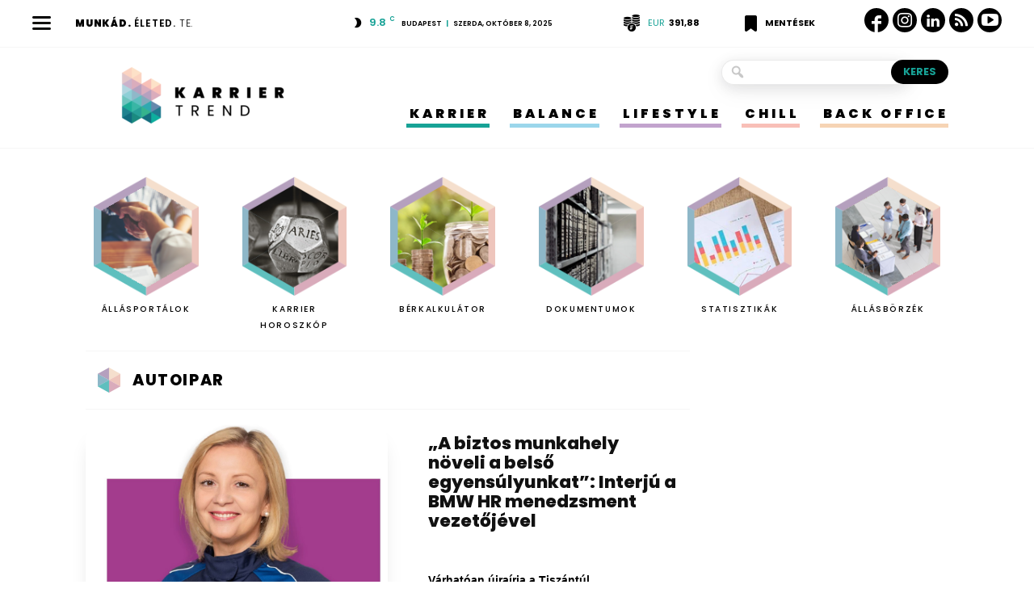

--- FILE ---
content_type: text/html; charset=UTF-8
request_url: https://karriertrend.hu/tag/autoipar/
body_size: 24611
content:
<!doctype html>
<!--[if IE 8]>    <html class="ie8" lang="en"> <![endif]-->
<!--[if IE 9]>    <html class="ie9" lang="en"> <![endif]-->
<!--[if gt IE 8]><!-->
<html lang="hu">
<!--<![endif]-->
<head>
<title>autoipar Archívum - Karrier Trend</title>
<meta charset="UTF-8" />
<meta name="viewport" content="width=device-width, initial-scale=1.0">
<link rel="pingback" href="https://karriertrend.hu/xmlrpc.php" />
<meta name='robots' content='index, follow, max-snippet:-1, max-image-preview:large, max-video-preview:-1' />
<style>img:is([sizes="auto" i], [sizes^="auto," i]) { contain-intrinsic-size: 3000px 1500px }</style>
<!-- This site is optimized with the Yoast SEO plugin v25.7 - https://yoast.com/wordpress/plugins/seo/ -->
<link rel="canonical" href="https://karriertrend.hu/tag/autoipar/" />
<meta property="og:locale" content="hu_HU" />
<meta property="og:type" content="article" />
<meta property="og:title" content="autoipar Archívum - Karrier Trend" />
<meta property="og:url" content="https://karriertrend.hu/tag/autoipar/" />
<meta property="og:site_name" content="Karrier Trend" />
<meta name="twitter:card" content="summary_large_image" />
<script type="application/ld+json" class="yoast-schema-graph">{"@context":"https://schema.org","@graph":[{"@type":"CollectionPage","@id":"https://karriertrend.hu/tag/autoipar/","url":"https://karriertrend.hu/tag/autoipar/","name":"autoipar Archívum - Karrier Trend","isPartOf":{"@id":"https://karriertrend.hu/#website"},"primaryImageOfPage":{"@id":"https://karriertrend.hu/tag/autoipar/#primaryimage"},"image":{"@id":"https://karriertrend.hu/tag/autoipar/#primaryimage"},"thumbnailUrl":"https://karriertrend.hu/wp-content/uploads/2023/01/Szule_Maria_BMW_Karriertend_Interju-4.png","breadcrumb":{"@id":"https://karriertrend.hu/tag/autoipar/#breadcrumb"},"inLanguage":"hu"},{"@type":"ImageObject","inLanguage":"hu","@id":"https://karriertrend.hu/tag/autoipar/#primaryimage","url":"https://karriertrend.hu/wp-content/uploads/2023/01/Szule_Maria_BMW_Karriertend_Interju-4.png","contentUrl":"https://karriertrend.hu/wp-content/uploads/2023/01/Szule_Maria_BMW_Karriertend_Interju-4.png","width":1200,"height":800,"caption":"Szüle_Mária_BMW_Karriertend_Interjú"},{"@type":"BreadcrumbList","@id":"https://karriertrend.hu/tag/autoipar/#breadcrumb","itemListElement":[{"@type":"ListItem","position":1,"name":"Kezdőlap","item":"https://karriertrend.hu/"},{"@type":"ListItem","position":2,"name":"autoipar"}]},{"@type":"WebSite","@id":"https://karriertrend.hu/#website","url":"https://karriertrend.hu/","name":"Karrier Trend","description":"Munkád. Életed. Te.","potentialAction":[{"@type":"SearchAction","target":{"@type":"EntryPoint","urlTemplate":"https://karriertrend.hu/?s={search_term_string}"},"query-input":{"@type":"PropertyValueSpecification","valueRequired":true,"valueName":"search_term_string"}}],"inLanguage":"hu"}]}</script>
<!-- / Yoast SEO plugin. -->
<meta name="robots" content="index, follow, max-snippet:-1, max-image-preview:large, max-video-preview:-1">
<link rel="canonical" href="https://karriertrend.hu/tag/autoipar/">
<meta property="og:url" content="https://karriertrend.hu/tag/autoipar/">
<meta property="og:site_name" content="Karrier Trend">
<meta property="og:locale" content="hu_HU">
<meta property="og:type" content="object">
<meta property="og:title" content="autoipar  - Karrier Trend">
<meta property="og:image" content="https://karriertrend.hu/wp-content/uploads/2022/05/karriertrend_sm_open..png">
<meta property="og:image:secure_url" content="https://karriertrend.hu/wp-content/uploads/2022/05/karriertrend_sm_open..png">
<meta property="og:image:width" content="1640">
<meta property="og:image:height" content="856">
<meta name="twitter:card" content="summary">
<meta name="twitter:title" content="autoipar  - Karrier Trend">
<link rel='dns-prefetch' href='//karriertrend.hu' />
<link rel='dns-prefetch' href='//cdnjs.cloudflare.com' />
<link rel='dns-prefetch' href='//fonts.googleapis.com' />
<link rel="alternate" type="application/rss+xml" title="Karrier Trend &raquo; hírcsatorna" href="https://karriertrend.hu/feed/" />
<link rel="alternate" type="application/rss+xml" title="Karrier Trend &raquo; hozzászólás hírcsatorna" href="https://karriertrend.hu/comments/feed/" />
<link rel="alternate" type="application/rss+xml" title="Karrier Trend &raquo; autoipar címke hírcsatorna" href="https://karriertrend.hu/tag/autoipar/feed/" />
<!-- <link rel='stylesheet' id='wp-block-library-css' href='https://karriertrend.hu/wp-includes/css/dist/block-library/style.min.css?ver=6.8.2' type='text/css' media='all' /> -->
<link rel="stylesheet" type="text/css" href="//karriertrend.hu/wp-content/cache/wpfc-minified/4pf5hnh/fxz0j.css" media="all"/>
<style id='classic-theme-styles-inline-css' type='text/css'>
/*! This file is auto-generated */
.wp-block-button__link{color:#fff;background-color:#32373c;border-radius:9999px;box-shadow:none;text-decoration:none;padding:calc(.667em + 2px) calc(1.333em + 2px);font-size:1.125em}.wp-block-file__button{background:#32373c;color:#fff;text-decoration:none}
</style>
<!-- <link rel='stylesheet' id='wp-components-css' href='https://karriertrend.hu/wp-includes/css/dist/components/style.min.css?ver=6.8.2' type='text/css' media='all' /> -->
<!-- <link rel='stylesheet' id='wp-preferences-css' href='https://karriertrend.hu/wp-includes/css/dist/preferences/style.min.css?ver=6.8.2' type='text/css' media='all' /> -->
<!-- <link rel='stylesheet' id='wp-block-editor-css' href='https://karriertrend.hu/wp-includes/css/dist/block-editor/style.min.css?ver=6.8.2' type='text/css' media='all' /> -->
<!-- <link rel='stylesheet' id='wp-reusable-blocks-css' href='https://karriertrend.hu/wp-includes/css/dist/reusable-blocks/style.min.css?ver=6.8.2' type='text/css' media='all' /> -->
<!-- <link rel='stylesheet' id='wp-patterns-css' href='https://karriertrend.hu/wp-includes/css/dist/patterns/style.min.css?ver=6.8.2' type='text/css' media='all' /> -->
<!-- <link rel='stylesheet' id='wp-editor-css' href='https://karriertrend.hu/wp-includes/css/dist/editor/style.min.css?ver=6.8.2' type='text/css' media='all' /> -->
<!-- <link rel='stylesheet' id='block-robo-gallery-style-css-css' href='https://karriertrend.hu/wp-content/plugins/robo-gallery/includes/extensions/block/dist/blocks.style.build.css?ver=5.0.7' type='text/css' media='all' /> -->
<link rel="stylesheet" type="text/css" href="//karriertrend.hu/wp-content/cache/wpfc-minified/m8w9upuc/fxz0j.css" media="all"/>
<style id='global-styles-inline-css' type='text/css'>
:root{--wp--preset--aspect-ratio--square: 1;--wp--preset--aspect-ratio--4-3: 4/3;--wp--preset--aspect-ratio--3-4: 3/4;--wp--preset--aspect-ratio--3-2: 3/2;--wp--preset--aspect-ratio--2-3: 2/3;--wp--preset--aspect-ratio--16-9: 16/9;--wp--preset--aspect-ratio--9-16: 9/16;--wp--preset--color--black: #000000;--wp--preset--color--cyan-bluish-gray: #abb8c3;--wp--preset--color--white: #ffffff;--wp--preset--color--pale-pink: #f78da7;--wp--preset--color--vivid-red: #cf2e2e;--wp--preset--color--luminous-vivid-orange: #ff6900;--wp--preset--color--luminous-vivid-amber: #fcb900;--wp--preset--color--light-green-cyan: #7bdcb5;--wp--preset--color--vivid-green-cyan: #00d084;--wp--preset--color--pale-cyan-blue: #8ed1fc;--wp--preset--color--vivid-cyan-blue: #0693e3;--wp--preset--color--vivid-purple: #9b51e0;--wp--preset--gradient--vivid-cyan-blue-to-vivid-purple: linear-gradient(135deg,rgba(6,147,227,1) 0%,rgb(155,81,224) 100%);--wp--preset--gradient--light-green-cyan-to-vivid-green-cyan: linear-gradient(135deg,rgb(122,220,180) 0%,rgb(0,208,130) 100%);--wp--preset--gradient--luminous-vivid-amber-to-luminous-vivid-orange: linear-gradient(135deg,rgba(252,185,0,1) 0%,rgba(255,105,0,1) 100%);--wp--preset--gradient--luminous-vivid-orange-to-vivid-red: linear-gradient(135deg,rgba(255,105,0,1) 0%,rgb(207,46,46) 100%);--wp--preset--gradient--very-light-gray-to-cyan-bluish-gray: linear-gradient(135deg,rgb(238,238,238) 0%,rgb(169,184,195) 100%);--wp--preset--gradient--cool-to-warm-spectrum: linear-gradient(135deg,rgb(74,234,220) 0%,rgb(151,120,209) 20%,rgb(207,42,186) 40%,rgb(238,44,130) 60%,rgb(251,105,98) 80%,rgb(254,248,76) 100%);--wp--preset--gradient--blush-light-purple: linear-gradient(135deg,rgb(255,206,236) 0%,rgb(152,150,240) 100%);--wp--preset--gradient--blush-bordeaux: linear-gradient(135deg,rgb(254,205,165) 0%,rgb(254,45,45) 50%,rgb(107,0,62) 100%);--wp--preset--gradient--luminous-dusk: linear-gradient(135deg,rgb(255,203,112) 0%,rgb(199,81,192) 50%,rgb(65,88,208) 100%);--wp--preset--gradient--pale-ocean: linear-gradient(135deg,rgb(255,245,203) 0%,rgb(182,227,212) 50%,rgb(51,167,181) 100%);--wp--preset--gradient--electric-grass: linear-gradient(135deg,rgb(202,248,128) 0%,rgb(113,206,126) 100%);--wp--preset--gradient--midnight: linear-gradient(135deg,rgb(2,3,129) 0%,rgb(40,116,252) 100%);--wp--preset--font-size--small: 11px;--wp--preset--font-size--medium: 20px;--wp--preset--font-size--large: 32px;--wp--preset--font-size--x-large: 42px;--wp--preset--font-size--regular: 15px;--wp--preset--font-size--larger: 50px;--wp--preset--spacing--20: 0.44rem;--wp--preset--spacing--30: 0.67rem;--wp--preset--spacing--40: 1rem;--wp--preset--spacing--50: 1.5rem;--wp--preset--spacing--60: 2.25rem;--wp--preset--spacing--70: 3.38rem;--wp--preset--spacing--80: 5.06rem;--wp--preset--shadow--natural: 6px 6px 9px rgba(0, 0, 0, 0.2);--wp--preset--shadow--deep: 12px 12px 50px rgba(0, 0, 0, 0.4);--wp--preset--shadow--sharp: 6px 6px 0px rgba(0, 0, 0, 0.2);--wp--preset--shadow--outlined: 6px 6px 0px -3px rgba(255, 255, 255, 1), 6px 6px rgba(0, 0, 0, 1);--wp--preset--shadow--crisp: 6px 6px 0px rgba(0, 0, 0, 1);}:where(.is-layout-flex){gap: 0.5em;}:where(.is-layout-grid){gap: 0.5em;}body .is-layout-flex{display: flex;}.is-layout-flex{flex-wrap: wrap;align-items: center;}.is-layout-flex > :is(*, div){margin: 0;}body .is-layout-grid{display: grid;}.is-layout-grid > :is(*, div){margin: 0;}:where(.wp-block-columns.is-layout-flex){gap: 2em;}:where(.wp-block-columns.is-layout-grid){gap: 2em;}:where(.wp-block-post-template.is-layout-flex){gap: 1.25em;}:where(.wp-block-post-template.is-layout-grid){gap: 1.25em;}.has-black-color{color: var(--wp--preset--color--black) !important;}.has-cyan-bluish-gray-color{color: var(--wp--preset--color--cyan-bluish-gray) !important;}.has-white-color{color: var(--wp--preset--color--white) !important;}.has-pale-pink-color{color: var(--wp--preset--color--pale-pink) !important;}.has-vivid-red-color{color: var(--wp--preset--color--vivid-red) !important;}.has-luminous-vivid-orange-color{color: var(--wp--preset--color--luminous-vivid-orange) !important;}.has-luminous-vivid-amber-color{color: var(--wp--preset--color--luminous-vivid-amber) !important;}.has-light-green-cyan-color{color: var(--wp--preset--color--light-green-cyan) !important;}.has-vivid-green-cyan-color{color: var(--wp--preset--color--vivid-green-cyan) !important;}.has-pale-cyan-blue-color{color: var(--wp--preset--color--pale-cyan-blue) !important;}.has-vivid-cyan-blue-color{color: var(--wp--preset--color--vivid-cyan-blue) !important;}.has-vivid-purple-color{color: var(--wp--preset--color--vivid-purple) !important;}.has-black-background-color{background-color: var(--wp--preset--color--black) !important;}.has-cyan-bluish-gray-background-color{background-color: var(--wp--preset--color--cyan-bluish-gray) !important;}.has-white-background-color{background-color: var(--wp--preset--color--white) !important;}.has-pale-pink-background-color{background-color: var(--wp--preset--color--pale-pink) !important;}.has-vivid-red-background-color{background-color: var(--wp--preset--color--vivid-red) !important;}.has-luminous-vivid-orange-background-color{background-color: var(--wp--preset--color--luminous-vivid-orange) !important;}.has-luminous-vivid-amber-background-color{background-color: var(--wp--preset--color--luminous-vivid-amber) !important;}.has-light-green-cyan-background-color{background-color: var(--wp--preset--color--light-green-cyan) !important;}.has-vivid-green-cyan-background-color{background-color: var(--wp--preset--color--vivid-green-cyan) !important;}.has-pale-cyan-blue-background-color{background-color: var(--wp--preset--color--pale-cyan-blue) !important;}.has-vivid-cyan-blue-background-color{background-color: var(--wp--preset--color--vivid-cyan-blue) !important;}.has-vivid-purple-background-color{background-color: var(--wp--preset--color--vivid-purple) !important;}.has-black-border-color{border-color: var(--wp--preset--color--black) !important;}.has-cyan-bluish-gray-border-color{border-color: var(--wp--preset--color--cyan-bluish-gray) !important;}.has-white-border-color{border-color: var(--wp--preset--color--white) !important;}.has-pale-pink-border-color{border-color: var(--wp--preset--color--pale-pink) !important;}.has-vivid-red-border-color{border-color: var(--wp--preset--color--vivid-red) !important;}.has-luminous-vivid-orange-border-color{border-color: var(--wp--preset--color--luminous-vivid-orange) !important;}.has-luminous-vivid-amber-border-color{border-color: var(--wp--preset--color--luminous-vivid-amber) !important;}.has-light-green-cyan-border-color{border-color: var(--wp--preset--color--light-green-cyan) !important;}.has-vivid-green-cyan-border-color{border-color: var(--wp--preset--color--vivid-green-cyan) !important;}.has-pale-cyan-blue-border-color{border-color: var(--wp--preset--color--pale-cyan-blue) !important;}.has-vivid-cyan-blue-border-color{border-color: var(--wp--preset--color--vivid-cyan-blue) !important;}.has-vivid-purple-border-color{border-color: var(--wp--preset--color--vivid-purple) !important;}.has-vivid-cyan-blue-to-vivid-purple-gradient-background{background: var(--wp--preset--gradient--vivid-cyan-blue-to-vivid-purple) !important;}.has-light-green-cyan-to-vivid-green-cyan-gradient-background{background: var(--wp--preset--gradient--light-green-cyan-to-vivid-green-cyan) !important;}.has-luminous-vivid-amber-to-luminous-vivid-orange-gradient-background{background: var(--wp--preset--gradient--luminous-vivid-amber-to-luminous-vivid-orange) !important;}.has-luminous-vivid-orange-to-vivid-red-gradient-background{background: var(--wp--preset--gradient--luminous-vivid-orange-to-vivid-red) !important;}.has-very-light-gray-to-cyan-bluish-gray-gradient-background{background: var(--wp--preset--gradient--very-light-gray-to-cyan-bluish-gray) !important;}.has-cool-to-warm-spectrum-gradient-background{background: var(--wp--preset--gradient--cool-to-warm-spectrum) !important;}.has-blush-light-purple-gradient-background{background: var(--wp--preset--gradient--blush-light-purple) !important;}.has-blush-bordeaux-gradient-background{background: var(--wp--preset--gradient--blush-bordeaux) !important;}.has-luminous-dusk-gradient-background{background: var(--wp--preset--gradient--luminous-dusk) !important;}.has-pale-ocean-gradient-background{background: var(--wp--preset--gradient--pale-ocean) !important;}.has-electric-grass-gradient-background{background: var(--wp--preset--gradient--electric-grass) !important;}.has-midnight-gradient-background{background: var(--wp--preset--gradient--midnight) !important;}.has-small-font-size{font-size: var(--wp--preset--font-size--small) !important;}.has-medium-font-size{font-size: var(--wp--preset--font-size--medium) !important;}.has-large-font-size{font-size: var(--wp--preset--font-size--large) !important;}.has-x-large-font-size{font-size: var(--wp--preset--font-size--x-large) !important;}
:where(.wp-block-post-template.is-layout-flex){gap: 1.25em;}:where(.wp-block-post-template.is-layout-grid){gap: 1.25em;}
:where(.wp-block-columns.is-layout-flex){gap: 2em;}:where(.wp-block-columns.is-layout-grid){gap: 2em;}
:root :where(.wp-block-pullquote){font-size: 1.5em;line-height: 1.6;}
</style>
<!-- <link rel='stylesheet' id='secondline-psb-subscribe-button-styles-css' href='https://karriertrend.hu/wp-content/plugins/podcast-subscribe-buttons/assets/css/secondline-psb-styles.css?ver=6.8.2' type='text/css' media='all' /> -->
<!-- <link rel='stylesheet' id='wordpress-gdpr-css' href='https://karriertrend.hu/wp-content/plugins/wordpress-gdpr/public/css/wordpress-gdpr-public.css?ver=1.9.10' type='text/css' media='all' /> -->
<link rel="stylesheet" type="text/css" href="//karriertrend.hu/wp-content/cache/wpfc-minified/jotfwhj1/fxz0j.css" media="all"/>
<link rel='stylesheet' id='font-awesome-css' href='https://cdnjs.cloudflare.com/ajax/libs/font-awesome/4.7.0/css/font-awesome.min.css?ver=4.7.0' type='text/css' media='all' />
<!-- <link rel='stylesheet' id='wordpress-gdpr-custom-css' href='https://karriertrend.hu/wp-content/plugins/wordpress-gdpr/public/css/wordpress-gdpr-custom.css?ver=1.9.10' type='text/css' media='all' /> -->
<!-- <link rel='stylesheet' id='wp-polls-css' href='https://karriertrend.hu/wp-content/plugins/wp-polls/polls-css.css?ver=2.77.3' type='text/css' media='all' /> -->
<link rel="stylesheet" type="text/css" href="//karriertrend.hu/wp-content/cache/wpfc-minified/lx4vl6s0/fxz0j.css" media="all"/>
<style id='wp-polls-inline-css' type='text/css'>
.wp-polls .pollbar {
margin: 1px;
font-size: 6px;
line-height: 8px;
height: 8px;
background-image: url('https://karriertrend.hu/wp-content/plugins/wp-polls/images/default/pollbg.gif');
border: 1px solid #9bd6eb;
}
</style>
<!-- <link rel='stylesheet' id='td-plugin-multi-purpose-css' href='https://karriertrend.hu/wp-content/plugins/td-composer/td-multi-purpose/style.css?ver=ce02edff9ef904abd63ba7c9020dbb40' type='text/css' media='all' /> -->
<link rel="stylesheet" type="text/css" href="//karriertrend.hu/wp-content/cache/wpfc-minified/lpmw1yg9/fxz0j.css" media="all"/>
<link rel='stylesheet' id='google-fonts-style-css' href='https://fonts.googleapis.com/css?family=Poppins%3A400%2C100%2C100italic%2C200%2C200italic%2C300%2C300italic%2C400italic%2C500%2C500italic%2C600%2C600italic%2C700%2C700italic%2C800%2C800italic%2C900%2C900italic%7CRoboto+Condensed%3A400%2C100%2C100italic%2C200%2C200italic%2C300%2C300italic%2C400italic%2C500%2C500italic%2C600%2C600italic%2C700%2C700italic%2C800%2C800italic%2C900%2C900italic&#038;display=swap&#038;ver=10.3.1' type='text/css' media='all' />
<!-- <link rel='stylesheet' id='swiper-bundle-css-css' href='https://karriertrend.hu/wp-content/themes/karriertrend/resources/css/vendor/swiper-bundle.min.css?ver=1.0.5' type='text/css' media='all' /> -->
<!-- <link rel='stylesheet' id='td-theme-css' href='https://karriertrend.hu/wp-content/themes/Newspaper/style.css?ver=10.3.1' type='text/css' media='all' /> -->
<link rel="stylesheet" type="text/css" href="//karriertrend.hu/wp-content/cache/wpfc-minified/lm1r6inx/fxz13.css" media="all"/>
<style id='td-theme-inline-css' type='text/css'>
@media (max-width: 767px) {
.td-header-desktop-wrap {
display: none;
}
}
@media (min-width: 767px) {
.td-header-mobile-wrap {
display: none;
}
}
</style>
<!-- <link rel='stylesheet' id='td-theme-child-css' href='https://karriertrend.hu/wp-content/themes/karriertrend/style.css?ver=1.0.5c' type='text/css' media='all' /> -->
<!-- <link rel='stylesheet' id='dashicons-css' href='https://karriertrend.hu/wp-includes/css/dashicons.min.css?ver=6.8.2' type='text/css' media='all' /> -->
<!-- <link rel='stylesheet' id='js_composer_front-css' href='https://karriertrend.hu/wp-content/plugins/js_composer/assets/css/js_composer.min.css?ver=6.1' type='text/css' media='all' /> -->
<!-- <link rel='stylesheet' id='td-legacy-framework-front-style-css' href='https://karriertrend.hu/wp-content/plugins/td-composer/legacy/Newspaper/assets/css/td_legacy_main.css?ver=ce02edff9ef904abd63ba7c9020dbb40' type='text/css' media='all' /> -->
<!-- <link rel='stylesheet' id='td-standard-pack-framework-front-style-css' href='https://karriertrend.hu/wp-content/plugins/td-standard-pack/Newspaper/assets/css/td_standard_pack_main.css?ver=33732733d5ee7fb19a9ddd0e8b73e9d4' type='text/css' media='all' /> -->
<!-- <link rel='stylesheet' id='td-theme-demo-style-css' href='https://karriertrend.hu/wp-content/plugins/td-composer/legacy/Newspaper/includes/demos/city_news/demo_style.css?ver=10.3.1' type='text/css' media='all' /> -->
<!-- <link rel='stylesheet' id='tdb_front_style-css' href='https://karriertrend.hu/wp-content/plugins/td-cloud-library/assets/css/tdb_less_front.css?ver=8a1d9913b13d9ab2baf63a2b29cd9fc1' type='text/css' media='all' /> -->
<link rel="stylesheet" type="text/css" href="//karriertrend.hu/wp-content/cache/wpfc-minified/f3dh9je9/fxz13.css" media="all"/>
<script type="text/javascript" src="https://karriertrend.hu/wp-includes/js/jquery/jquery.min.js?ver=3.7.1" id="jquery-core-js"></script>
<script type="text/javascript" src="https://karriertrend.hu/wp-includes/js/jquery/jquery-migrate.min.js?ver=3.4.1" id="jquery-migrate-js"></script>
<script type="text/javascript" src="https://karriertrend.hu/wp-content/themes/karriertrend/resources/js/vendor/swiper-bundle.min.js?ver=1.0.5" id="swiper-bundle-js-js"></script>
<script type="text/javascript" src="https://karriertrend.hu/wp-content/themes/karriertrend/resources/js/swiper-init.js?ver=1.0.5" id="swiper-init-js"></script>
<script type="text/javascript" src="https://karriertrend.hu/wp-content/themes/karriertrend/resources/js/script.js?ver=1.0.5" id="kt-script-js"></script>
<link rel="https://api.w.org/" href="https://karriertrend.hu/wp-json/" /><link rel="alternate" title="JSON" type="application/json" href="https://karriertrend.hu/wp-json/wp/v2/tags/412" /><link rel="EditURI" type="application/rsd+xml" title="RSD" href="https://karriertrend.hu/xmlrpc.php?rsd" />
<meta name="generator" content="WordPress 6.8.2" />
<script type="application/bannerData" id="adData">
{
"url": "/tag/autoipar/",
"uid": "30399",
"pageType": "category",
"keywords": ["autoipar","BMW","hr","noi karrier"],
"category": "Karrier",
"adult": 0,
"gSens": 0,
"noads": 0        }
</script>
<!-- <script type="application/javascript">
var debugVersion=Date.now();const admeLocalQueryString=window.location.search,admeLocalUrlParams=new URLSearchParams(admeLocalQueryString),admeLocalDebug=admeLocalUrlParams.has("admeDebug"),admeUrl="https://link.adaptivemedia.hu/adme/extra/adme",admeLink=admeLocalDebug?admeUrl+".js?v="+debugVersion:admeUrl+".min.js",admeElement=document.createElement("script");admeElement.src=admeLink,document.head.appendChild(admeElement),admeElement.onload=()=>{console.log("adme.js loaded")},admeElement.onerror=()=>{console.log("adme.js cannot be loaded")};
</script> -->
<script type="application/javascript" async>
var debugVersion=Date.now();const admeLocalQueryString=window.location.search,admeLocalUrlParams=new URLSearchParams(admeLocalQueryString),admeLocalDebug=admeLocalUrlParams.has("admeDebug"),admeUrl="https://link.adaptivemedia.hu/adme/extra/adme",admeLink=admeLocalDebug?admeUrl+".js?v="+debugVersion:admeUrl+".min.js",admeElement=document.createElement("script");admeElement.src=admeLink,admeElement.async=true,document.head.appendChild(admeElement),admeElement.onload=()=>{console.log("adme.js loaded")},admeElement.onerror=()=>{console.log("adme.js cannot be loaded")};
</script>
<meta name="generator" content="Redux 4.5.7" /><!--[if lt IE 9]><script src="https://cdnjs.cloudflare.com/ajax/libs/html5shiv/3.7.3/html5shiv.js"></script><![endif]-->
<script>
window.tdb_globals = {"wpRestNonce":"d788a10e46","wpRestUrl":"https:\/\/karriertrend.hu\/wp-json\/","permalinkStructure":"\/%category%\/%postname%\/","isAjax":false,"isAdminBarShowing":false,"autoloadScrollPercent":50};
</script>
<script>
window.tdwGlobal = {"adminUrl":"https:\/\/karriertrend.hu\/wp-admin\/","wpRestNonce":"d788a10e46","wpRestUrl":"https:\/\/karriertrend.hu\/wp-json\/","permalinkStructure":"\/%category%\/%postname%\/"};
</script>
<meta name="generator" content="Powered by WPBakery Page Builder - drag and drop page builder for WordPress."/>
<!-- JS generated by theme -->
<script>
var tdBlocksArray = []; //here we store all the items for the current page
//td_block class - each ajax block uses a object of this class for requests
function tdBlock() {
this.id = '';
this.block_type = 1; //block type id (1-234 etc)
this.atts = '';
this.td_column_number = '';
this.td_current_page = 1; //
this.post_count = 0; //from wp
this.found_posts = 0; //from wp
this.max_num_pages = 0; //from wp
this.td_filter_value = ''; //current live filter value
this.is_ajax_running = false;
this.td_user_action = ''; // load more or infinite loader (used by the animation)
this.header_color = '';
this.ajax_pagination_infinite_stop = ''; //show load more at page x
}
// td_js_generator - mini detector
(function(){
var htmlTag = document.getElementsByTagName("html")[0];
if ( navigator.userAgent.indexOf("MSIE 10.0") > -1 ) {
htmlTag.className += ' ie10';
}
if ( !!navigator.userAgent.match(/Trident.*rv\:11\./) ) {
htmlTag.className += ' ie11';
}
if ( navigator.userAgent.indexOf("Edge") > -1 ) {
htmlTag.className += ' ieEdge';
}
if ( /(iPad|iPhone|iPod)/g.test(navigator.userAgent) ) {
htmlTag.className += ' td-md-is-ios';
}
var user_agent = navigator.userAgent.toLowerCase();
if ( user_agent.indexOf("android") > -1 ) {
htmlTag.className += ' td-md-is-android';
}
if ( -1 !== navigator.userAgent.indexOf('Mac OS X')  ) {
htmlTag.className += ' td-md-is-os-x';
}
if ( /chrom(e|ium)/.test(navigator.userAgent.toLowerCase()) ) {
htmlTag.className += ' td-md-is-chrome';
}
if ( -1 !== navigator.userAgent.indexOf('Firefox') ) {
htmlTag.className += ' td-md-is-firefox';
}
if ( -1 !== navigator.userAgent.indexOf('Safari') && -1 === navigator.userAgent.indexOf('Chrome') ) {
htmlTag.className += ' td-md-is-safari';
}
if( -1 !== navigator.userAgent.indexOf('IEMobile') ){
htmlTag.className += ' td-md-is-iemobile';
}
})();
var tdLocalCache = {};
( function () {
"use strict";
tdLocalCache = {
data: {},
remove: function (resource_id) {
delete tdLocalCache.data[resource_id];
},
exist: function (resource_id) {
return tdLocalCache.data.hasOwnProperty(resource_id) && tdLocalCache.data[resource_id] !== null;
},
get: function (resource_id) {
return tdLocalCache.data[resource_id];
},
set: function (resource_id, cachedData) {
tdLocalCache.remove(resource_id);
tdLocalCache.data[resource_id] = cachedData;
}
};
})();
var td_viewport_interval_list=[{"limitBottom":767,"sidebarWidth":228},{"limitBottom":1018,"sidebarWidth":300},{"limitBottom":1140,"sidebarWidth":324}];
var td_animation_stack_effect="type0";
var tds_animation_stack=true;
var td_animation_stack_specific_selectors=".entry-thumb, img";
var td_animation_stack_general_selectors=".td-animation-stack img, .td-animation-stack .entry-thumb, .post img";
var tdc_is_installed="yes";
var td_ajax_url="https:\/\/karriertrend.hu\/wp-admin\/admin-ajax.php?td_theme_name=Newspaper&v=10.3.1";
var td_get_template_directory_uri="https:\/\/karriertrend.hu\/wp-content\/plugins\/td-composer\/legacy\/common";
var tds_snap_menu="snap";
var tds_logo_on_sticky="show_header_logo";
var tds_header_style="7";
var td_please_wait="K\u00e9rj\u00fck, v\u00e1rjon ...";
var td_email_user_pass_incorrect="T\u00e9ves felhaszn\u00e1l\u00f3n\u00e9v vagy jelsz\u00f3!";
var td_email_user_incorrect="E-mail vagy felhaszn\u00e1l\u00f3n\u00e9v t\u00e9ves!";
var td_email_incorrect="T\u00e9ves E-mail!";
var tds_more_articles_on_post_enable="";
var tds_more_articles_on_post_time_to_wait="";
var tds_more_articles_on_post_pages_distance_from_top=0;
var tds_theme_color_site_wide="#17a296";
var tds_smart_sidebar="";
var tdThemeName="Newspaper";
var td_magnific_popup_translation_tPrev="El\u0151z\u0151 (balra ny\u00edl)";
var td_magnific_popup_translation_tNext="K\u00f6vetkez\u0151 (jobb ny\u00edl gomb)";
var td_magnific_popup_translation_tCounter="%curr% a %total%-b\u00f3l";
var td_magnific_popup_translation_ajax_tError="A  %url%-t nem siker\u00fclt bet\u00f6lteni.";
var td_magnific_popup_translation_image_tError="A #%curr% k\u00e9pet nem siker\u00fclt bet\u00f6lteni.";
var tdBlockNonce="d3e83d26e6";
var tdDateNamesI18n={"month_names":["janu\u00e1r","febru\u00e1r","m\u00e1rcius","\u00e1prilis","m\u00e1jus","j\u00fanius","j\u00falius","augusztus","szeptember","okt\u00f3ber","november","december"],"month_names_short":["jan","febr","m\u00e1rc","\u00e1pr","m\u00e1j","j\u00fan","j\u00fal","aug","szept","okt","nov","dec"],"day_names":["vas\u00e1rnap","h\u00e9tf\u0151","kedd","szerda","cs\u00fct\u00f6rt\u00f6k","p\u00e9ntek","szombat"],"day_names_short":["vas","h\u00e9t","ked","sze","cs\u00fc","p\u00e9n","szo"]};
var td_ad_background_click_link="";
var td_ad_background_click_target="";
</script>
<!-- Header style compiled by theme -->
<style>
.td-header-wrap .black-menu .sf-menu > .current-menu-item > a,
.td-header-wrap .black-menu .sf-menu > .current-menu-ancestor > a,
.td-header-wrap .black-menu .sf-menu > .current-category-ancestor > a,
.td-header-wrap .black-menu .sf-menu > li > a:hover,
.td-header-wrap .black-menu .sf-menu > .sfHover > a,
.sf-menu > .current-menu-item > a:after,
.sf-menu > .current-menu-ancestor > a:after,
.sf-menu > .current-category-ancestor > a:after,
.sf-menu > li:hover > a:after,
.sf-menu > .sfHover > a:after,
.header-search-wrap .td-drop-down-search:after,
.header-search-wrap .td-drop-down-search .btn:hover,
input[type=submit]:hover,
.td-read-more a,
.td-post-category:hover,
.td_top_authors .td-active .td-author-post-count,
.td_top_authors .td-active .td-author-comments-count,
.td_top_authors .td_mod_wrap:hover .td-author-post-count,
.td_top_authors .td_mod_wrap:hover .td-author-comments-count,
.td-404-sub-sub-title a:hover,
.td-search-form-widget .wpb_button:hover,
.td-rating-bar-wrap div,
.dropcap,
.td_wrapper_video_playlist .td_video_controls_playlist_wrapper,
.wpb_default,
.wpb_default:hover,
.td-left-smart-list:hover,
.td-right-smart-list:hover,
.woocommerce-checkout .woocommerce input.button:hover,
.woocommerce-page .woocommerce a.button:hover,
.woocommerce-account div.woocommerce .button:hover,
#bbpress-forums button:hover,
.bbp_widget_login .button:hover,
.td-footer-wrapper .td-post-category,
.td-footer-wrapper .widget_product_search input[type="submit"]:hover,
.woocommerce .product a.button:hover,
.woocommerce .product #respond input#submit:hover,
.woocommerce .checkout input#place_order:hover,
.woocommerce .woocommerce.widget .button:hover,
.single-product .product .summary .cart .button:hover,
.woocommerce-cart .woocommerce table.cart .button:hover,
.woocommerce-cart .woocommerce .shipping-calculator-form .button:hover,
.td-next-prev-wrap a:hover,
.td-load-more-wrap a:hover,
.td-post-small-box a:hover,
.page-nav .current,
.page-nav:first-child > div,
#bbpress-forums .bbp-pagination .current,
#bbpress-forums #bbp-single-user-details #bbp-user-navigation li.current a,
.td-theme-slider:hover .slide-meta-cat a,
a.vc_btn-black:hover,
.td-trending-now-wrapper:hover .td-trending-now-title,
.td-scroll-up,
.td-smart-list-button:hover,
.td-weather-information:before,
.td-weather-week:before,
.td_block_exchange .td-exchange-header:before,
.td-pulldown-syle-2 .td-subcat-dropdown ul:after,
.td_block_template_9 .td-block-title:after,
.td_block_template_15 .td-block-title:before,
div.wpforms-container .wpforms-form div.wpforms-submit-container button[type=submit] {
background-color: #17a296;
}
.td_block_template_4 .td-related-title .td-cur-simple-item:before {
border-color: #17a296 transparent transparent transparent !important;
}
.woocommerce .woocommerce-message .button:hover,
.woocommerce .woocommerce-error .button:hover,
.woocommerce .woocommerce-info .button:hover {
background-color: #17a296 !important;
}
.td_block_template_4 .td-related-title .td-cur-simple-item,
.td_block_template_3 .td-related-title .td-cur-simple-item,
.td_block_template_9 .td-related-title:after {
background-color: #17a296;
}
.woocommerce .product .onsale,
.woocommerce.widget .ui-slider .ui-slider-handle {
background: none #17a296;
}
.woocommerce.widget.widget_layered_nav_filters ul li a {
background: none repeat scroll 0 0 #17a296 !important;
}
a,
cite a:hover,
.td-page-content blockquote p,
.td-post-content blockquote p,
.mce-content-body blockquote p,
.comment-content blockquote p,
.wpb_text_column blockquote p,
.td_block_text_with_title blockquote p,
.td_module_wrap:hover .entry-title a,
.td-subcat-filter .td-subcat-list a:hover,
.td-subcat-filter .td-subcat-dropdown a:hover,
.td_quote_on_blocks,
.dropcap2,
.dropcap3,
.td_top_authors .td-active .td-authors-name a,
.td_top_authors .td_mod_wrap:hover .td-authors-name a,
.td-post-next-prev-content a:hover,
.author-box-wrap .td-author-social a:hover,
.td-author-name a:hover,
.td-author-url a:hover,
.comment-reply-link:hover,
.logged-in-as a:hover,
#cancel-comment-reply-link:hover,
.td-search-query,
.widget a:hover,
.td_wp_recentcomments a:hover,
.archive .widget_archive .current,
.archive .widget_archive .current a,
.widget_calendar tfoot a:hover,
.woocommerce a.added_to_cart:hover,
.woocommerce-account .woocommerce-MyAccount-navigation a:hover,
#bbpress-forums li.bbp-header .bbp-reply-content span a:hover,
#bbpress-forums .bbp-forum-freshness a:hover,
#bbpress-forums .bbp-topic-freshness a:hover,
#bbpress-forums .bbp-forums-list li a:hover,
#bbpress-forums .bbp-forum-title:hover,
#bbpress-forums .bbp-topic-permalink:hover,
#bbpress-forums .bbp-topic-started-by a:hover,
#bbpress-forums .bbp-topic-started-in a:hover,
#bbpress-forums .bbp-body .super-sticky li.bbp-topic-title .bbp-topic-permalink,
#bbpress-forums .bbp-body .sticky li.bbp-topic-title .bbp-topic-permalink,
.widget_display_replies .bbp-author-name,
.widget_display_topics .bbp-author-name,
.td-subfooter-menu li a:hover,
a.vc_btn-black:hover,
.td-smart-list-dropdown-wrap .td-smart-list-button:hover,
.td-instagram-user a,
.td-block-title-wrap .td-wrapper-pulldown-filter .td-pulldown-filter-display-option:hover,
.td-block-title-wrap .td-wrapper-pulldown-filter .td-pulldown-filter-display-option:hover i,
.td-block-title-wrap .td-wrapper-pulldown-filter .td-pulldown-filter-link:hover,
.td-block-title-wrap .td-wrapper-pulldown-filter .td-pulldown-filter-item .td-cur-simple-item,
.td_block_template_2 .td-related-title .td-cur-simple-item,
.td_block_template_5 .td-related-title .td-cur-simple-item,
.td_block_template_6 .td-related-title .td-cur-simple-item,
.td_block_template_7 .td-related-title .td-cur-simple-item,
.td_block_template_8 .td-related-title .td-cur-simple-item,
.td_block_template_9 .td-related-title .td-cur-simple-item,
.td_block_template_10 .td-related-title .td-cur-simple-item,
.td_block_template_11 .td-related-title .td-cur-simple-item,
.td_block_template_12 .td-related-title .td-cur-simple-item,
.td_block_template_13 .td-related-title .td-cur-simple-item,
.td_block_template_14 .td-related-title .td-cur-simple-item,
.td_block_template_15 .td-related-title .td-cur-simple-item,
.td_block_template_16 .td-related-title .td-cur-simple-item,
.td_block_template_17 .td-related-title .td-cur-simple-item,
.td-theme-wrap .sf-menu ul .td-menu-item > a:hover,
.td-theme-wrap .sf-menu ul .sfHover > a,
.td-theme-wrap .sf-menu ul .current-menu-ancestor > a,
.td-theme-wrap .sf-menu ul .current-category-ancestor > a,
.td-theme-wrap .sf-menu ul .current-menu-item > a,
.td_outlined_btn,
.td_block_categories_tags .td-ct-item:hover {
color: #17a296;
}
a.vc_btn-black.vc_btn_square_outlined:hover,
a.vc_btn-black.vc_btn_outlined:hover {
color: #17a296 !important;
}
.td-next-prev-wrap a:hover,
.td-load-more-wrap a:hover,
.td-post-small-box a:hover,
.page-nav .current,
.page-nav:first-child > div,
#bbpress-forums .bbp-pagination .current,
.post .td_quote_box,
.page .td_quote_box,
a.vc_btn-black:hover,
.td_block_template_5 .td-block-title > *,
.td_outlined_btn {
border-color: #17a296;
}
.td_wrapper_video_playlist .td_video_currently_playing:after {
border-color: #17a296 !important;
}
.header-search-wrap .td-drop-down-search:before {
border-color: transparent transparent #17a296 transparent;
}
.block-title > span,
.block-title > a,
.block-title > label,
.widgettitle,
.widgettitle:after,
.td-trending-now-title,
.td-trending-now-wrapper:hover .td-trending-now-title,
.wpb_tabs li.ui-tabs-active a,
.wpb_tabs li:hover a,
.vc_tta-container .vc_tta-color-grey.vc_tta-tabs-position-top.vc_tta-style-classic .vc_tta-tabs-container .vc_tta-tab.vc_active > a,
.vc_tta-container .vc_tta-color-grey.vc_tta-tabs-position-top.vc_tta-style-classic .vc_tta-tabs-container .vc_tta-tab:hover > a,
.td_block_template_1 .td-related-title .td-cur-simple-item,
.woocommerce .product .products h2:not(.woocommerce-loop-product__title),
.td-subcat-filter .td-subcat-dropdown:hover .td-subcat-more, 
.td_3D_btn,
.td_shadow_btn,
.td_default_btn,
.td_round_btn, 
.td_outlined_btn:hover {
background-color: #17a296;
}
.woocommerce div.product .woocommerce-tabs ul.tabs li.active {
background-color: #17a296 !important;
}
.block-title,
.td_block_template_1 .td-related-title,
.wpb_tabs .wpb_tabs_nav,
.vc_tta-container .vc_tta-color-grey.vc_tta-tabs-position-top.vc_tta-style-classic .vc_tta-tabs-container,
.woocommerce div.product .woocommerce-tabs ul.tabs:before {
border-color: #17a296;
}
.td_block_wrap .td-subcat-item a.td-cur-simple-item {
color: #17a296;
}
.td-grid-style-4 .entry-title
{
background-color: rgba(23, 162, 150, 0.7);
}
@media (max-width: 767px) {
body .td-header-wrap .td-header-main-menu {
background-color: #ffffff !important;
}
}
@media (max-width: 767px) {
body #td-top-mobile-toggle i,
.td-header-wrap .header-search-wrap .td-icon-search {
color: #000000 !important;
}
}
.td-menu-background:before,
.td-search-background:before {
background: rgba(0,0,0,0.8);
background: -moz-linear-gradient(top, rgba(0,0,0,0.8) 0%, rgba(0,0,0,0.7) 100%);
background: -webkit-gradient(left top, left bottom, color-stop(0%, rgba(0,0,0,0.8)), color-stop(100%, rgba(0,0,0,0.7)));
background: -webkit-linear-gradient(top, rgba(0,0,0,0.8) 0%, rgba(0,0,0,0.7) 100%);
background: -o-linear-gradient(top, rgba(0,0,0,0.8) 0%, rgba(0,0,0,0.7) 100%);
background: -ms-linear-gradient(top, rgba(0,0,0,0.8) 0%, rgba(0,0,0,0.7) 100%);
background: linear-gradient(to bottom, rgba(0,0,0,0.8) 0%, rgba(0,0,0,0.7) 100%);
filter: progid:DXImageTransform.Microsoft.gradient( startColorstr='rgba(0,0,0,0.8)', endColorstr='rgba(0,0,0,0.7)', GradientType=0 );
}
ul.sf-menu > .menu-item > a {
font-size:16px;
line-height:70px;
}
.sf-menu ul .menu-item a {
font-size:14px;
font-weight:bold;
text-transform:uppercase;
}
.td-page-title,
.woocommerce-page .page-title,
.td-category-title-holder .td-page-title {
font-family:"Roboto Condensed";
font-size:32px;
line-height:40px;
font-weight:bold;
}
body, p {
font-family:Poppins;
}
.white-popup-block:after {
background: rgba(0,69,130,0.7);
background: -moz-linear-gradient(45deg, rgba(0,69,130,0.7) 0%, rgba(249,64,64,0.7) 100%);
background: -webkit-gradient(left bottom, right top, color-stop(0%, rgba(0,69,130,0.7)), color-stop(100%, rgba(249,64,64,0.7)));
background: -webkit-linear-gradient(45deg, rgba(0,69,130,0.7) 0%, rgba(249,64,64,0.7) 100%);
background: linear-gradient(45deg, rgba(0,69,130,0.7) 0%, rgba(249,64,64,0.7) 100%);
}
.white-popup-block:before {
background-image: url('https://karriertrend.hu/wp-content/uploads/2020/09/2.jpg');
}
.white-popup-block,
.white-popup-block .wpb_button {
font-family:Poppins;
}.td-header-style-12 .td-header-menu-wrap-full,
.td-header-style-12 .td-affix,
.td-grid-style-1.td-hover-1 .td-big-grid-post:hover .td-post-category,
.td-grid-style-5.td-hover-1 .td-big-grid-post:hover .td-post-category,
.td_category_template_3 .td-current-sub-category,
.td_category_template_8 .td-category-header .td-category a.td-current-sub-category,
.td_category_template_4 .td-category-siblings .td-category a:hover,
.td_block_big_grid_9.td-grid-style-1 .td-post-category,
.td_block_big_grid_9.td-grid-style-5 .td-post-category,
.td-grid-style-6.td-hover-1 .td-module-thumb:after,
.tdm-menu-active-style5 .td-header-menu-wrap .sf-menu > .current-menu-item > a,
.tdm-menu-active-style5 .td-header-menu-wrap .sf-menu > .current-menu-ancestor > a,
.tdm-menu-active-style5 .td-header-menu-wrap .sf-menu > .current-category-ancestor > a,
.tdm-menu-active-style5 .td-header-menu-wrap .sf-menu > li > a:hover,
.tdm-menu-active-style5 .td-header-menu-wrap .sf-menu > .sfHover > a {
background-color: #17a296;
}
.td_mega_menu_sub_cats .cur-sub-cat,
.td-mega-span h3 a:hover,
.td_mod_mega_menu:hover .entry-title a,
.header-search-wrap .result-msg a:hover,
.td-header-top-menu .td-drop-down-search .td_module_wrap:hover .entry-title a,
.td-header-top-menu .td-icon-search:hover,
.td-header-wrap .result-msg a:hover,
.top-header-menu li a:hover,
.top-header-menu .current-menu-item > a,
.top-header-menu .current-menu-ancestor > a,
.top-header-menu .current-category-ancestor > a,
.td-social-icon-wrap > a:hover,
.td-header-sp-top-widget .td-social-icon-wrap a:hover,
.td_mod_related_posts:hover h3 > a,
.td-post-template-11 .td-related-title .td-related-left:hover,
.td-post-template-11 .td-related-title .td-related-right:hover,
.td-post-template-11 .td-related-title .td-cur-simple-item,
.td-post-template-11 .td_block_related_posts .td-next-prev-wrap a:hover,
.td-category-header .td-pulldown-category-filter-link:hover,
.td-category-siblings .td-subcat-dropdown a:hover,
.td-category-siblings .td-subcat-dropdown a.td-current-sub-category,
.footer-text-wrap .footer-email-wrap a,
.footer-social-wrap a:hover,
.td_module_17 .td-read-more a:hover,
.td_module_18 .td-read-more a:hover,
.td_module_19 .td-post-author-name a:hover,
.td-pulldown-syle-2 .td-subcat-dropdown:hover .td-subcat-more span,
.td-pulldown-syle-2 .td-subcat-dropdown:hover .td-subcat-more i,
.td-pulldown-syle-3 .td-subcat-dropdown:hover .td-subcat-more span,
.td-pulldown-syle-3 .td-subcat-dropdown:hover .td-subcat-more i,
.tdm-menu-active-style3 .tdm-header.td-header-wrap .sf-menu > .current-category-ancestor > a,
.tdm-menu-active-style3 .tdm-header.td-header-wrap .sf-menu > .current-menu-ancestor > a,
.tdm-menu-active-style3 .tdm-header.td-header-wrap .sf-menu > .current-menu-item > a,
.tdm-menu-active-style3 .tdm-header.td-header-wrap .sf-menu > .sfHover > a,
.tdm-menu-active-style3 .tdm-header.td-header-wrap .sf-menu > li > a:hover {
color: #17a296;
}
.td-mega-menu-page .wpb_content_element ul li a:hover,
.td-theme-wrap .td-aj-search-results .td_module_wrap:hover .entry-title a,
.td-theme-wrap .header-search-wrap .result-msg a:hover {
color: #17a296 !important;
}
.td_category_template_8 .td-category-header .td-category a.td-current-sub-category,
.td_category_template_4 .td-category-siblings .td-category a:hover,
.tdm-menu-active-style4 .tdm-header .sf-menu > .current-menu-item > a,
.tdm-menu-active-style4 .tdm-header .sf-menu > .current-menu-ancestor > a,
.tdm-menu-active-style4 .tdm-header .sf-menu > .current-category-ancestor > a,
.tdm-menu-active-style4 .tdm-header .sf-menu > li > a:hover,
.tdm-menu-active-style4 .tdm-header .sf-menu > .sfHover > a {
border-color: #17a296;
}
.td-header-wrap .td-header-menu-wrap-full,
.td-header-menu-wrap.td-affix,
.td-header-style-3 .td-header-main-menu,
.td-header-style-3 .td-affix .td-header-main-menu,
.td-header-style-4 .td-header-main-menu,
.td-header-style-4 .td-affix .td-header-main-menu,
.td-header-style-8 .td-header-menu-wrap.td-affix,
.td-header-style-8 .td-header-top-menu-full {
background-color: #ffffff;
}
.td-boxed-layout .td-header-style-3 .td-header-menu-wrap,
.td-boxed-layout .td-header-style-4 .td-header-menu-wrap,
.td-header-style-3 .td_stretch_content .td-header-menu-wrap,
.td-header-style-4 .td_stretch_content .td-header-menu-wrap {
background-color: #ffffff !important;
}
@media (min-width: 1019px) {
.td-header-style-1 .td-header-sp-recs,
.td-header-style-1 .td-header-sp-logo {
margin-bottom: 28px;
}
}
@media (min-width: 768px) and (max-width: 1018px) {
.td-header-style-1 .td-header-sp-recs,
.td-header-style-1 .td-header-sp-logo {
margin-bottom: 14px;
}
}
.td-header-style-7 .td-header-top-menu {
border-bottom: none;
}
.sf-menu > .current-menu-item > a:after,
.sf-menu > .current-menu-ancestor > a:after,
.sf-menu > .current-category-ancestor > a:after,
.sf-menu > li:hover > a:after,
.sf-menu > .sfHover > a:after,
.td_block_mega_menu .td-next-prev-wrap a:hover,
.td-mega-span .td-post-category:hover,
.td-header-wrap .black-menu .sf-menu > li > a:hover,
.td-header-wrap .black-menu .sf-menu > .current-menu-ancestor > a,
.td-header-wrap .black-menu .sf-menu > .sfHover > a,
.td-header-wrap .black-menu .sf-menu > .current-menu-item > a,
.td-header-wrap .black-menu .sf-menu > .current-menu-ancestor > a,
.td-header-wrap .black-menu .sf-menu > .current-category-ancestor > a,
.tdm-menu-active-style5 .tdm-header .td-header-menu-wrap .sf-menu > .current-menu-item > a,
.tdm-menu-active-style5 .tdm-header .td-header-menu-wrap .sf-menu > .current-menu-ancestor > a,
.tdm-menu-active-style5 .tdm-header .td-header-menu-wrap .sf-menu > .current-category-ancestor > a,
.tdm-menu-active-style5 .tdm-header .td-header-menu-wrap .sf-menu > li > a:hover,
.tdm-menu-active-style5 .tdm-header .td-header-menu-wrap .sf-menu > .sfHover > a {
background-color: rgba(255,255,255,0.7);
}
.td_block_mega_menu .td-next-prev-wrap a:hover,
.tdm-menu-active-style4 .tdm-header .sf-menu > .current-menu-item > a,
.tdm-menu-active-style4 .tdm-header .sf-menu > .current-menu-ancestor > a,
.tdm-menu-active-style4 .tdm-header .sf-menu > .current-category-ancestor > a,
.tdm-menu-active-style4 .tdm-header .sf-menu > li > a:hover,
.tdm-menu-active-style4 .tdm-header .sf-menu > .sfHover > a {
border-color: rgba(255,255,255,0.7);
}
.header-search-wrap .td-drop-down-search:before {
border-color: transparent transparent rgba(255,255,255,0.7) transparent;
}
.td_mega_menu_sub_cats .cur-sub-cat,
.td_mod_mega_menu:hover .entry-title a,
.td-theme-wrap .sf-menu ul .td-menu-item > a:hover,
.td-theme-wrap .sf-menu ul .sfHover > a,
.td-theme-wrap .sf-menu ul .current-menu-ancestor > a,
.td-theme-wrap .sf-menu ul .current-category-ancestor > a,
.td-theme-wrap .sf-menu ul .current-menu-item > a,
.tdm-menu-active-style3 .tdm-header.td-header-wrap .sf-menu > .current-menu-item > a,
.tdm-menu-active-style3 .tdm-header.td-header-wrap .sf-menu > .current-menu-ancestor > a,
.tdm-menu-active-style3 .tdm-header.td-header-wrap .sf-menu > .current-category-ancestor > a,
.tdm-menu-active-style3 .tdm-header.td-header-wrap .sf-menu > li > a:hover,
.tdm-menu-active-style3 .tdm-header.td-header-wrap .sf-menu > .sfHover > a {
color: rgba(255,255,255,0.7);
}
.td-header-wrap .td-header-menu-wrap .sf-menu > li > a,
.td-header-wrap .td-header-menu-social .td-social-icon-wrap a,
.td-header-style-4 .td-header-menu-social .td-social-icon-wrap i,
.td-header-style-5 .td-header-menu-social .td-social-icon-wrap i,
.td-header-style-6 .td-header-menu-social .td-social-icon-wrap i,
.td-header-style-12 .td-header-menu-social .td-social-icon-wrap i,
.td-header-wrap .header-search-wrap #td-header-search-button .td-icon-search {
color: #ffffff;
}
.td-header-wrap .td-header-menu-social + .td-search-wrapper #td-header-search-button:before {
background-color: #ffffff;
}
ul.sf-menu > .td-menu-item > a,
.td-theme-wrap .td-header-menu-social {
font-size:16px;
line-height:70px;
}
.sf-menu ul .td-menu-item a {
font-size:14px;
font-weight:bold;
text-transform:uppercase;
}
.td-affix .sf-menu > .current-menu-item > a:after,
.td-affix .sf-menu > .current-menu-ancestor > a:after,
.td-affix .sf-menu > .current-category-ancestor > a:after,
.td-affix .sf-menu > li:hover > a:after,
.td-affix .sf-menu > .sfHover > a:after,
.td-header-wrap .td-affix .black-menu .sf-menu > li > a:hover,
.td-header-wrap .td-affix .black-menu .sf-menu > .current-menu-ancestor > a,
.td-header-wrap .td-affix .black-menu .sf-menu > .sfHover > a,
.td-affix  .header-search-wrap .td-drop-down-search:after,
.td-affix  .header-search-wrap .td-drop-down-search .btn:hover,
.td-header-wrap .td-affix  .black-menu .sf-menu > .current-menu-item > a,
.td-header-wrap .td-affix  .black-menu .sf-menu > .current-menu-ancestor > a,
.td-header-wrap .td-affix  .black-menu .sf-menu > .current-category-ancestor > a,
.tdm-menu-active-style5 .tdm-header .td-header-menu-wrap.td-affix .sf-menu > .current-menu-item > a,
.tdm-menu-active-style5 .tdm-header .td-header-menu-wrap.td-affix .sf-menu > .current-menu-ancestor > a,
.tdm-menu-active-style5 .tdm-header .td-header-menu-wrap.td-affix .sf-menu > .current-category-ancestor > a,
.tdm-menu-active-style5 .tdm-header .td-header-menu-wrap.td-affix .sf-menu > li > a:hover,
.tdm-menu-active-style5 .tdm-header .td-header-menu-wrap.td-affix .sf-menu > .sfHover > a {
background-color: #ffffff;
}
.td-affix  .header-search-wrap .td-drop-down-search:before {
border-color: transparent transparent #ffffff transparent;
}
.tdm-menu-active-style4 .tdm-header .td-affix .sf-menu > .current-menu-item > a,
.tdm-menu-active-style4 .tdm-header .td-affix .sf-menu > .current-menu-ancestor > a,
.tdm-menu-active-style4 .tdm-header .td-affix .sf-menu > .current-category-ancestor > a,
.tdm-menu-active-style4 .tdm-header .td-affix .sf-menu > li > a:hover,
.tdm-menu-active-style4 .tdm-header .td-affix .sf-menu > .sfHover > a {
border-color: #ffffff;
}
.td-theme-wrap .td-affix .sf-menu ul .td-menu-item > a:hover,
.td-theme-wrap .td-affix .sf-menu ul .sfHover > a,
.td-theme-wrap .td-affix .sf-menu ul .current-menu-ancestor > a,
.td-theme-wrap .td-affix .sf-menu ul .current-category-ancestor > a,
.td-theme-wrap .td-affix .sf-menu ul .current-menu-item > a,
.tdm-menu-active-style3 .tdm-header .td-affix .sf-menu > .current-menu-item > a,
.tdm-menu-active-style3 .tdm-header .td-affix .sf-menu > .current-menu-ancestor > a,
.tdm-menu-active-style3 .tdm-header .td-affix .sf-menu > .current-category-ancestor > a,
.tdm-menu-active-style3 .tdm-header .td-affix .sf-menu > li > a:hover,
.tdm-menu-active-style3 .tdm-header .td-affix .sf-menu > .sfHover > a {
color: #ffffff;
}
.td-header-wrap .td-header-menu-wrap.td-affix .sf-menu > li > a,
.td-header-wrap .td-affix .td-header-menu-social .td-social-icon-wrap a,
.td-header-style-4 .td-affix .td-header-menu-social .td-social-icon-wrap i,
.td-header-style-5 .td-affix .td-header-menu-social .td-social-icon-wrap i,
.td-header-style-6 .td-affix .td-header-menu-social .td-social-icon-wrap i,
.td-header-style-12 .td-affix .td-header-menu-social .td-social-icon-wrap i,
.td-header-wrap .td-affix .header-search-wrap .td-icon-search {
color: #ffffff;
}
.td-header-wrap .td-affix .td-header-menu-social + .td-search-wrapper #td-header-search-button:before {
background-color: #ffffff;
}
.td-header-wrap .td-header-menu-social .td-social-icon-wrap a {
color: #ffffff;
}
.td-header-wrap .td-header-menu-social .td-social-icon-wrap:hover i {
color: rgba(255,255,255,0.7);
}
.td-theme-wrap .td-mega-span h3 a {
color: #222222;
}
.td-theme-wrap .sf-menu .td-normal-menu .td-menu-item > a:hover,
.td-theme-wrap .sf-menu .td-normal-menu .sfHover > a,
.td-theme-wrap .sf-menu .td-normal-menu .current-menu-ancestor > a,
.td-theme-wrap .sf-menu .td-normal-menu .current-category-ancestor > a,
.td-theme-wrap .sf-menu .td-normal-menu .current-menu-item > a {
color: #ffffff;
}
.block-title > span,
.block-title > a,
.widgettitle,
.td-trending-now-title,
.wpb_tabs li a,
.vc_tta-container .vc_tta-color-grey.vc_tta-tabs-position-top.vc_tta-style-classic .vc_tta-tabs-container .vc_tta-tab > a,
.td-theme-wrap .td-related-title a,
.woocommerce div.product .woocommerce-tabs ul.tabs li a,
.woocommerce .product .products h2:not(.woocommerce-loop-product__title),
.td-theme-wrap .td-block-title {
font-size:16px;
line-height:34px;
font-style:italic;
font-weight:bold;
text-transform:uppercase;
}
.td-theme-wrap .td-subcat-filter,
.td-theme-wrap .td-subcat-filter .td-subcat-dropdown,
.td-theme-wrap .td-block-title-wrap .td-wrapper-pulldown-filter .td-pulldown-filter-display-option,
.td-theme-wrap .td-pulldown-category {
line-height: 34px;
}
.td_block_template_1 .block-title > * {
padding-bottom: 0;
padding-top: 0;
}
.top-header-menu > li > a,
.td-weather-top-widget .td-weather-now .td-big-degrees,
.td-weather-top-widget .td-weather-header .td-weather-city,
.td-header-sp-top-menu .td_data_time {
font-family:Poppins;
font-size:13px;
line-height:36px;
text-transform:uppercase;
}
.td_mod_mega_menu .item-details a {
font-size:16px;
line-height:18px;
font-weight:bold;
}
.td_mega_menu_sub_cats .block-mega-child-cats a {
font-weight:bold;
text-transform:uppercase;
}
.top-header-menu > li,
.td-header-sp-top-menu,
#td-outer-wrap .td-header-sp-top-widget .td-search-btns-wrap,
#td-outer-wrap .td-header-sp-top-widget .td-social-icon-wrap {
line-height: 36px;
}
.td_module_1 .td-module-title {
font-size:24px;
line-height:26px;
font-weight:bold;
}
.td_module_2 .td-module-title {
font-size:24px;
line-height:26px;
font-weight:bold;
}
.td_module_3 .td-module-title {
font-size:36px;
line-height:38px;
font-weight:bold;
}
.td_module_4 .td-module-title {
font-size:24px;
line-height:26px;
font-weight:bold;
}
.td_module_6 .td-module-title {
font-size:18px;
line-height:20px;
font-weight:bold;
}
.td_module_mx4 .td-module-title {
font-size:18px;
line-height:20px;
font-weight:bold;
}
.td_module_mx6 .td-module-title {
font-size:18px;
line-height:20px;
font-weight:bold;
}
.td_module_mx17 .td-module-title {
font-size:36px;
line-height:38px;
font-weight:bold;
}
.td_module_mx19 .td-module-title {
font-size:34px;
line-height:36px;
font-weight:bold;
}
.td_module_mx21 .td-module-title {
font-size:18px;
line-height:20px;
font-weight:bold;
}
.td-big-grid-post.td-big-thumb .td-big-grid-meta,
.td-big-thumb .td-big-grid-meta .entry-title {
font-size:36px;
line-height:38px;
font-weight:bold;
}
.td-post-template-4 .td-post-header .entry-title {
font-weight:bold;
}
.post blockquote p,
.page blockquote p,
.td-post-text-content blockquote p {
font-weight:bold;
}
.post .td-post-next-prev-content span {
font-family:"Roboto Condensed";
}
.post .td-post-next-prev-content a {
font-family:"Roboto Condensed";
font-size:18px;
line-height:20px;
font-weight:bold;
}
.td_block_related_posts .entry-title a {
font-family:"Roboto Condensed";
font-size:18px;
line-height:20px;
font-weight:bold;
}
.widget_archive a,
.widget_calendar,
.widget_categories a,
.widget_nav_menu a,
.widget_meta a,
.widget_pages a,
.widget_recent_comments a,
.widget_recent_entries a,
.widget_text .textwidget,
.widget_tag_cloud a,
.widget_search input,
.woocommerce .product-categories a,
.widget_display_forums a,
.widget_display_replies a,
.widget_display_topics a,
.widget_display_views a,
.widget_display_stats {
font-size:16px;
line-height:20px;
font-weight:bold;
}
.tdm-menu-active-style2 .tdm-header ul.sf-menu > .td-menu-item,
.tdm-menu-active-style4 .tdm-header ul.sf-menu > .td-menu-item,
.tdm-header .tdm-header-menu-btns,
.tdm-header-style-1 .td-main-menu-logo a,
.tdm-header-style-2 .td-main-menu-logo a,
.tdm-header-style-3 .td-main-menu-logo a {
line-height: 70px;
}
.tdm-header-style-1 .td-main-menu-logo,
.tdm-header-style-2 .td-main-menu-logo,
.tdm-header-style-3 .td-main-menu-logo {
height: 70px;
}
@media (min-width: 768px) {
.td-header-style-4 .td-main-menu-logo img,
.td-header-style-5 .td-main-menu-logo img,
.td-header-style-6 .td-main-menu-logo img,
.td-header-style-7 .td-header-sp-logo img,
.td-header-style-12 .td-main-menu-logo img {
max-height: 70px;
}
.td-header-style-4 .td-main-menu-logo,
.td-header-style-5 .td-main-menu-logo,
.td-header-style-6 .td-main-menu-logo,
.td-header-style-7 .td-header-sp-logo,
.td-header-style-12 .td-main-menu-logo {
height: 70px;
}
.td-header-style-4 .td-main-menu-logo a,
.td-header-style-5 .td-main-menu-logo a,
.td-header-style-6 .td-main-menu-logo a,
.td-header-style-7 .td-header-sp-logo a,
.td-header-style-7 .td-header-sp-logo img,
.td-header-style-12 .td-main-menu-logo a,
.td-header-style-12 .td-header-menu-wrap .sf-menu > li > a {
line-height: 70px;
}
.td-header-style-7 .sf-menu,
.td-header-style-7 .td-header-menu-social {
margin-top: 0;
}
.td-header-style-7 #td-top-search {
top: 0;
bottom: 0;
}
.td-header-wrap .header-search-wrap #td-header-search-button .td-icon-search {
line-height: 70px;
}
.tdm-header-style-1 .td-main-menu-logo img, 
.tdm-header-style-2 .td-main-menu-logo img, 
.tdm-header-style-3 .td-main-menu-logo img {
max-height: 70px;
}
}
.td-header-wrap .black-menu .sf-menu > .current-menu-item > a,
.td-header-wrap .black-menu .sf-menu > .current-menu-ancestor > a,
.td-header-wrap .black-menu .sf-menu > .current-category-ancestor > a,
.td-header-wrap .black-menu .sf-menu > li > a:hover,
.td-header-wrap .black-menu .sf-menu > .sfHover > a,
.sf-menu > .current-menu-item > a:after,
.sf-menu > .current-menu-ancestor > a:after,
.sf-menu > .current-category-ancestor > a:after,
.sf-menu > li:hover > a:after,
.sf-menu > .sfHover > a:after,
.header-search-wrap .td-drop-down-search:after,
.header-search-wrap .td-drop-down-search .btn:hover,
input[type=submit]:hover,
.td-read-more a,
.td-post-category:hover,
.td_top_authors .td-active .td-author-post-count,
.td_top_authors .td-active .td-author-comments-count,
.td_top_authors .td_mod_wrap:hover .td-author-post-count,
.td_top_authors .td_mod_wrap:hover .td-author-comments-count,
.td-404-sub-sub-title a:hover,
.td-search-form-widget .wpb_button:hover,
.td-rating-bar-wrap div,
.dropcap,
.td_wrapper_video_playlist .td_video_controls_playlist_wrapper,
.wpb_default,
.wpb_default:hover,
.td-left-smart-list:hover,
.td-right-smart-list:hover,
.woocommerce-checkout .woocommerce input.button:hover,
.woocommerce-page .woocommerce a.button:hover,
.woocommerce-account div.woocommerce .button:hover,
#bbpress-forums button:hover,
.bbp_widget_login .button:hover,
.td-footer-wrapper .td-post-category,
.td-footer-wrapper .widget_product_search input[type="submit"]:hover,
.woocommerce .product a.button:hover,
.woocommerce .product #respond input#submit:hover,
.woocommerce .checkout input#place_order:hover,
.woocommerce .woocommerce.widget .button:hover,
.single-product .product .summary .cart .button:hover,
.woocommerce-cart .woocommerce table.cart .button:hover,
.woocommerce-cart .woocommerce .shipping-calculator-form .button:hover,
.td-next-prev-wrap a:hover,
.td-load-more-wrap a:hover,
.td-post-small-box a:hover,
.page-nav .current,
.page-nav:first-child > div,
#bbpress-forums .bbp-pagination .current,
#bbpress-forums #bbp-single-user-details #bbp-user-navigation li.current a,
.td-theme-slider:hover .slide-meta-cat a,
a.vc_btn-black:hover,
.td-trending-now-wrapper:hover .td-trending-now-title,
.td-scroll-up,
.td-smart-list-button:hover,
.td-weather-information:before,
.td-weather-week:before,
.td_block_exchange .td-exchange-header:before,
.td-pulldown-syle-2 .td-subcat-dropdown ul:after,
.td_block_template_9 .td-block-title:after,
.td_block_template_15 .td-block-title:before,
div.wpforms-container .wpforms-form div.wpforms-submit-container button[type=submit] {
background-color: #17a296;
}
.td_block_template_4 .td-related-title .td-cur-simple-item:before {
border-color: #17a296 transparent transparent transparent !important;
}
.woocommerce .woocommerce-message .button:hover,
.woocommerce .woocommerce-error .button:hover,
.woocommerce .woocommerce-info .button:hover {
background-color: #17a296 !important;
}
.td_block_template_4 .td-related-title .td-cur-simple-item,
.td_block_template_3 .td-related-title .td-cur-simple-item,
.td_block_template_9 .td-related-title:after {
background-color: #17a296;
}
.woocommerce .product .onsale,
.woocommerce.widget .ui-slider .ui-slider-handle {
background: none #17a296;
}
.woocommerce.widget.widget_layered_nav_filters ul li a {
background: none repeat scroll 0 0 #17a296 !important;
}
a,
cite a:hover,
.td-page-content blockquote p,
.td-post-content blockquote p,
.mce-content-body blockquote p,
.comment-content blockquote p,
.wpb_text_column blockquote p,
.td_block_text_with_title blockquote p,
.td_module_wrap:hover .entry-title a,
.td-subcat-filter .td-subcat-list a:hover,
.td-subcat-filter .td-subcat-dropdown a:hover,
.td_quote_on_blocks,
.dropcap2,
.dropcap3,
.td_top_authors .td-active .td-authors-name a,
.td_top_authors .td_mod_wrap:hover .td-authors-name a,
.td-post-next-prev-content a:hover,
.author-box-wrap .td-author-social a:hover,
.td-author-name a:hover,
.td-author-url a:hover,
.comment-reply-link:hover,
.logged-in-as a:hover,
#cancel-comment-reply-link:hover,
.td-search-query,
.widget a:hover,
.td_wp_recentcomments a:hover,
.archive .widget_archive .current,
.archive .widget_archive .current a,
.widget_calendar tfoot a:hover,
.woocommerce a.added_to_cart:hover,
.woocommerce-account .woocommerce-MyAccount-navigation a:hover,
#bbpress-forums li.bbp-header .bbp-reply-content span a:hover,
#bbpress-forums .bbp-forum-freshness a:hover,
#bbpress-forums .bbp-topic-freshness a:hover,
#bbpress-forums .bbp-forums-list li a:hover,
#bbpress-forums .bbp-forum-title:hover,
#bbpress-forums .bbp-topic-permalink:hover,
#bbpress-forums .bbp-topic-started-by a:hover,
#bbpress-forums .bbp-topic-started-in a:hover,
#bbpress-forums .bbp-body .super-sticky li.bbp-topic-title .bbp-topic-permalink,
#bbpress-forums .bbp-body .sticky li.bbp-topic-title .bbp-topic-permalink,
.widget_display_replies .bbp-author-name,
.widget_display_topics .bbp-author-name,
.td-subfooter-menu li a:hover,
a.vc_btn-black:hover,
.td-smart-list-dropdown-wrap .td-smart-list-button:hover,
.td-instagram-user a,
.td-block-title-wrap .td-wrapper-pulldown-filter .td-pulldown-filter-display-option:hover,
.td-block-title-wrap .td-wrapper-pulldown-filter .td-pulldown-filter-display-option:hover i,
.td-block-title-wrap .td-wrapper-pulldown-filter .td-pulldown-filter-link:hover,
.td-block-title-wrap .td-wrapper-pulldown-filter .td-pulldown-filter-item .td-cur-simple-item,
.td_block_template_2 .td-related-title .td-cur-simple-item,
.td_block_template_5 .td-related-title .td-cur-simple-item,
.td_block_template_6 .td-related-title .td-cur-simple-item,
.td_block_template_7 .td-related-title .td-cur-simple-item,
.td_block_template_8 .td-related-title .td-cur-simple-item,
.td_block_template_9 .td-related-title .td-cur-simple-item,
.td_block_template_10 .td-related-title .td-cur-simple-item,
.td_block_template_11 .td-related-title .td-cur-simple-item,
.td_block_template_12 .td-related-title .td-cur-simple-item,
.td_block_template_13 .td-related-title .td-cur-simple-item,
.td_block_template_14 .td-related-title .td-cur-simple-item,
.td_block_template_15 .td-related-title .td-cur-simple-item,
.td_block_template_16 .td-related-title .td-cur-simple-item,
.td_block_template_17 .td-related-title .td-cur-simple-item,
.td-theme-wrap .sf-menu ul .td-menu-item > a:hover,
.td-theme-wrap .sf-menu ul .sfHover > a,
.td-theme-wrap .sf-menu ul .current-menu-ancestor > a,
.td-theme-wrap .sf-menu ul .current-category-ancestor > a,
.td-theme-wrap .sf-menu ul .current-menu-item > a,
.td_outlined_btn,
.td_block_categories_tags .td-ct-item:hover {
color: #17a296;
}
a.vc_btn-black.vc_btn_square_outlined:hover,
a.vc_btn-black.vc_btn_outlined:hover {
color: #17a296 !important;
}
.td-next-prev-wrap a:hover,
.td-load-more-wrap a:hover,
.td-post-small-box a:hover,
.page-nav .current,
.page-nav:first-child > div,
#bbpress-forums .bbp-pagination .current,
.post .td_quote_box,
.page .td_quote_box,
a.vc_btn-black:hover,
.td_block_template_5 .td-block-title > *,
.td_outlined_btn {
border-color: #17a296;
}
.td_wrapper_video_playlist .td_video_currently_playing:after {
border-color: #17a296 !important;
}
.header-search-wrap .td-drop-down-search:before {
border-color: transparent transparent #17a296 transparent;
}
.block-title > span,
.block-title > a,
.block-title > label,
.widgettitle,
.widgettitle:after,
.td-trending-now-title,
.td-trending-now-wrapper:hover .td-trending-now-title,
.wpb_tabs li.ui-tabs-active a,
.wpb_tabs li:hover a,
.vc_tta-container .vc_tta-color-grey.vc_tta-tabs-position-top.vc_tta-style-classic .vc_tta-tabs-container .vc_tta-tab.vc_active > a,
.vc_tta-container .vc_tta-color-grey.vc_tta-tabs-position-top.vc_tta-style-classic .vc_tta-tabs-container .vc_tta-tab:hover > a,
.td_block_template_1 .td-related-title .td-cur-simple-item,
.woocommerce .product .products h2:not(.woocommerce-loop-product__title),
.td-subcat-filter .td-subcat-dropdown:hover .td-subcat-more, 
.td_3D_btn,
.td_shadow_btn,
.td_default_btn,
.td_round_btn, 
.td_outlined_btn:hover {
background-color: #17a296;
}
.woocommerce div.product .woocommerce-tabs ul.tabs li.active {
background-color: #17a296 !important;
}
.block-title,
.td_block_template_1 .td-related-title,
.wpb_tabs .wpb_tabs_nav,
.vc_tta-container .vc_tta-color-grey.vc_tta-tabs-position-top.vc_tta-style-classic .vc_tta-tabs-container,
.woocommerce div.product .woocommerce-tabs ul.tabs:before {
border-color: #17a296;
}
.td_block_wrap .td-subcat-item a.td-cur-simple-item {
color: #17a296;
}
.td-grid-style-4 .entry-title
{
background-color: rgba(23, 162, 150, 0.7);
}
@media (max-width: 767px) {
body .td-header-wrap .td-header-main-menu {
background-color: #ffffff !important;
}
}
@media (max-width: 767px) {
body #td-top-mobile-toggle i,
.td-header-wrap .header-search-wrap .td-icon-search {
color: #000000 !important;
}
}
.td-menu-background:before,
.td-search-background:before {
background: rgba(0,0,0,0.8);
background: -moz-linear-gradient(top, rgba(0,0,0,0.8) 0%, rgba(0,0,0,0.7) 100%);
background: -webkit-gradient(left top, left bottom, color-stop(0%, rgba(0,0,0,0.8)), color-stop(100%, rgba(0,0,0,0.7)));
background: -webkit-linear-gradient(top, rgba(0,0,0,0.8) 0%, rgba(0,0,0,0.7) 100%);
background: -o-linear-gradient(top, rgba(0,0,0,0.8) 0%, rgba(0,0,0,0.7) 100%);
background: -ms-linear-gradient(top, rgba(0,0,0,0.8) 0%, rgba(0,0,0,0.7) 100%);
background: linear-gradient(to bottom, rgba(0,0,0,0.8) 0%, rgba(0,0,0,0.7) 100%);
filter: progid:DXImageTransform.Microsoft.gradient( startColorstr='rgba(0,0,0,0.8)', endColorstr='rgba(0,0,0,0.7)', GradientType=0 );
}
ul.sf-menu > .menu-item > a {
font-size:16px;
line-height:70px;
}
.sf-menu ul .menu-item a {
font-size:14px;
font-weight:bold;
text-transform:uppercase;
}
.td-page-title,
.woocommerce-page .page-title,
.td-category-title-holder .td-page-title {
font-family:"Roboto Condensed";
font-size:32px;
line-height:40px;
font-weight:bold;
}
body, p {
font-family:Poppins;
}
.white-popup-block:after {
background: rgba(0,69,130,0.7);
background: -moz-linear-gradient(45deg, rgba(0,69,130,0.7) 0%, rgba(249,64,64,0.7) 100%);
background: -webkit-gradient(left bottom, right top, color-stop(0%, rgba(0,69,130,0.7)), color-stop(100%, rgba(249,64,64,0.7)));
background: -webkit-linear-gradient(45deg, rgba(0,69,130,0.7) 0%, rgba(249,64,64,0.7) 100%);
background: linear-gradient(45deg, rgba(0,69,130,0.7) 0%, rgba(249,64,64,0.7) 100%);
}
.white-popup-block:before {
background-image: url('https://karriertrend.hu/wp-content/uploads/2020/09/2.jpg');
}
.white-popup-block,
.white-popup-block .wpb_button {
font-family:Poppins;
}.td-header-style-12 .td-header-menu-wrap-full,
.td-header-style-12 .td-affix,
.td-grid-style-1.td-hover-1 .td-big-grid-post:hover .td-post-category,
.td-grid-style-5.td-hover-1 .td-big-grid-post:hover .td-post-category,
.td_category_template_3 .td-current-sub-category,
.td_category_template_8 .td-category-header .td-category a.td-current-sub-category,
.td_category_template_4 .td-category-siblings .td-category a:hover,
.td_block_big_grid_9.td-grid-style-1 .td-post-category,
.td_block_big_grid_9.td-grid-style-5 .td-post-category,
.td-grid-style-6.td-hover-1 .td-module-thumb:after,
.tdm-menu-active-style5 .td-header-menu-wrap .sf-menu > .current-menu-item > a,
.tdm-menu-active-style5 .td-header-menu-wrap .sf-menu > .current-menu-ancestor > a,
.tdm-menu-active-style5 .td-header-menu-wrap .sf-menu > .current-category-ancestor > a,
.tdm-menu-active-style5 .td-header-menu-wrap .sf-menu > li > a:hover,
.tdm-menu-active-style5 .td-header-menu-wrap .sf-menu > .sfHover > a {
background-color: #17a296;
}
.td_mega_menu_sub_cats .cur-sub-cat,
.td-mega-span h3 a:hover,
.td_mod_mega_menu:hover .entry-title a,
.header-search-wrap .result-msg a:hover,
.td-header-top-menu .td-drop-down-search .td_module_wrap:hover .entry-title a,
.td-header-top-menu .td-icon-search:hover,
.td-header-wrap .result-msg a:hover,
.top-header-menu li a:hover,
.top-header-menu .current-menu-item > a,
.top-header-menu .current-menu-ancestor > a,
.top-header-menu .current-category-ancestor > a,
.td-social-icon-wrap > a:hover,
.td-header-sp-top-widget .td-social-icon-wrap a:hover,
.td_mod_related_posts:hover h3 > a,
.td-post-template-11 .td-related-title .td-related-left:hover,
.td-post-template-11 .td-related-title .td-related-right:hover,
.td-post-template-11 .td-related-title .td-cur-simple-item,
.td-post-template-11 .td_block_related_posts .td-next-prev-wrap a:hover,
.td-category-header .td-pulldown-category-filter-link:hover,
.td-category-siblings .td-subcat-dropdown a:hover,
.td-category-siblings .td-subcat-dropdown a.td-current-sub-category,
.footer-text-wrap .footer-email-wrap a,
.footer-social-wrap a:hover,
.td_module_17 .td-read-more a:hover,
.td_module_18 .td-read-more a:hover,
.td_module_19 .td-post-author-name a:hover,
.td-pulldown-syle-2 .td-subcat-dropdown:hover .td-subcat-more span,
.td-pulldown-syle-2 .td-subcat-dropdown:hover .td-subcat-more i,
.td-pulldown-syle-3 .td-subcat-dropdown:hover .td-subcat-more span,
.td-pulldown-syle-3 .td-subcat-dropdown:hover .td-subcat-more i,
.tdm-menu-active-style3 .tdm-header.td-header-wrap .sf-menu > .current-category-ancestor > a,
.tdm-menu-active-style3 .tdm-header.td-header-wrap .sf-menu > .current-menu-ancestor > a,
.tdm-menu-active-style3 .tdm-header.td-header-wrap .sf-menu > .current-menu-item > a,
.tdm-menu-active-style3 .tdm-header.td-header-wrap .sf-menu > .sfHover > a,
.tdm-menu-active-style3 .tdm-header.td-header-wrap .sf-menu > li > a:hover {
color: #17a296;
}
.td-mega-menu-page .wpb_content_element ul li a:hover,
.td-theme-wrap .td-aj-search-results .td_module_wrap:hover .entry-title a,
.td-theme-wrap .header-search-wrap .result-msg a:hover {
color: #17a296 !important;
}
.td_category_template_8 .td-category-header .td-category a.td-current-sub-category,
.td_category_template_4 .td-category-siblings .td-category a:hover,
.tdm-menu-active-style4 .tdm-header .sf-menu > .current-menu-item > a,
.tdm-menu-active-style4 .tdm-header .sf-menu > .current-menu-ancestor > a,
.tdm-menu-active-style4 .tdm-header .sf-menu > .current-category-ancestor > a,
.tdm-menu-active-style4 .tdm-header .sf-menu > li > a:hover,
.tdm-menu-active-style4 .tdm-header .sf-menu > .sfHover > a {
border-color: #17a296;
}
.td-header-wrap .td-header-menu-wrap-full,
.td-header-menu-wrap.td-affix,
.td-header-style-3 .td-header-main-menu,
.td-header-style-3 .td-affix .td-header-main-menu,
.td-header-style-4 .td-header-main-menu,
.td-header-style-4 .td-affix .td-header-main-menu,
.td-header-style-8 .td-header-menu-wrap.td-affix,
.td-header-style-8 .td-header-top-menu-full {
background-color: #ffffff;
}
.td-boxed-layout .td-header-style-3 .td-header-menu-wrap,
.td-boxed-layout .td-header-style-4 .td-header-menu-wrap,
.td-header-style-3 .td_stretch_content .td-header-menu-wrap,
.td-header-style-4 .td_stretch_content .td-header-menu-wrap {
background-color: #ffffff !important;
}
@media (min-width: 1019px) {
.td-header-style-1 .td-header-sp-recs,
.td-header-style-1 .td-header-sp-logo {
margin-bottom: 28px;
}
}
@media (min-width: 768px) and (max-width: 1018px) {
.td-header-style-1 .td-header-sp-recs,
.td-header-style-1 .td-header-sp-logo {
margin-bottom: 14px;
}
}
.td-header-style-7 .td-header-top-menu {
border-bottom: none;
}
.sf-menu > .current-menu-item > a:after,
.sf-menu > .current-menu-ancestor > a:after,
.sf-menu > .current-category-ancestor > a:after,
.sf-menu > li:hover > a:after,
.sf-menu > .sfHover > a:after,
.td_block_mega_menu .td-next-prev-wrap a:hover,
.td-mega-span .td-post-category:hover,
.td-header-wrap .black-menu .sf-menu > li > a:hover,
.td-header-wrap .black-menu .sf-menu > .current-menu-ancestor > a,
.td-header-wrap .black-menu .sf-menu > .sfHover > a,
.td-header-wrap .black-menu .sf-menu > .current-menu-item > a,
.td-header-wrap .black-menu .sf-menu > .current-menu-ancestor > a,
.td-header-wrap .black-menu .sf-menu > .current-category-ancestor > a,
.tdm-menu-active-style5 .tdm-header .td-header-menu-wrap .sf-menu > .current-menu-item > a,
.tdm-menu-active-style5 .tdm-header .td-header-menu-wrap .sf-menu > .current-menu-ancestor > a,
.tdm-menu-active-style5 .tdm-header .td-header-menu-wrap .sf-menu > .current-category-ancestor > a,
.tdm-menu-active-style5 .tdm-header .td-header-menu-wrap .sf-menu > li > a:hover,
.tdm-menu-active-style5 .tdm-header .td-header-menu-wrap .sf-menu > .sfHover > a {
background-color: rgba(255,255,255,0.7);
}
.td_block_mega_menu .td-next-prev-wrap a:hover,
.tdm-menu-active-style4 .tdm-header .sf-menu > .current-menu-item > a,
.tdm-menu-active-style4 .tdm-header .sf-menu > .current-menu-ancestor > a,
.tdm-menu-active-style4 .tdm-header .sf-menu > .current-category-ancestor > a,
.tdm-menu-active-style4 .tdm-header .sf-menu > li > a:hover,
.tdm-menu-active-style4 .tdm-header .sf-menu > .sfHover > a {
border-color: rgba(255,255,255,0.7);
}
.header-search-wrap .td-drop-down-search:before {
border-color: transparent transparent rgba(255,255,255,0.7) transparent;
}
.td_mega_menu_sub_cats .cur-sub-cat,
.td_mod_mega_menu:hover .entry-title a,
.td-theme-wrap .sf-menu ul .td-menu-item > a:hover,
.td-theme-wrap .sf-menu ul .sfHover > a,
.td-theme-wrap .sf-menu ul .current-menu-ancestor > a,
.td-theme-wrap .sf-menu ul .current-category-ancestor > a,
.td-theme-wrap .sf-menu ul .current-menu-item > a,
.tdm-menu-active-style3 .tdm-header.td-header-wrap .sf-menu > .current-menu-item > a,
.tdm-menu-active-style3 .tdm-header.td-header-wrap .sf-menu > .current-menu-ancestor > a,
.tdm-menu-active-style3 .tdm-header.td-header-wrap .sf-menu > .current-category-ancestor > a,
.tdm-menu-active-style3 .tdm-header.td-header-wrap .sf-menu > li > a:hover,
.tdm-menu-active-style3 .tdm-header.td-header-wrap .sf-menu > .sfHover > a {
color: rgba(255,255,255,0.7);
}
.td-header-wrap .td-header-menu-wrap .sf-menu > li > a,
.td-header-wrap .td-header-menu-social .td-social-icon-wrap a,
.td-header-style-4 .td-header-menu-social .td-social-icon-wrap i,
.td-header-style-5 .td-header-menu-social .td-social-icon-wrap i,
.td-header-style-6 .td-header-menu-social .td-social-icon-wrap i,
.td-header-style-12 .td-header-menu-social .td-social-icon-wrap i,
.td-header-wrap .header-search-wrap #td-header-search-button .td-icon-search {
color: #ffffff;
}
.td-header-wrap .td-header-menu-social + .td-search-wrapper #td-header-search-button:before {
background-color: #ffffff;
}
ul.sf-menu > .td-menu-item > a,
.td-theme-wrap .td-header-menu-social {
font-size:16px;
line-height:70px;
}
.sf-menu ul .td-menu-item a {
font-size:14px;
font-weight:bold;
text-transform:uppercase;
}
.td-affix .sf-menu > .current-menu-item > a:after,
.td-affix .sf-menu > .current-menu-ancestor > a:after,
.td-affix .sf-menu > .current-category-ancestor > a:after,
.td-affix .sf-menu > li:hover > a:after,
.td-affix .sf-menu > .sfHover > a:after,
.td-header-wrap .td-affix .black-menu .sf-menu > li > a:hover,
.td-header-wrap .td-affix .black-menu .sf-menu > .current-menu-ancestor > a,
.td-header-wrap .td-affix .black-menu .sf-menu > .sfHover > a,
.td-affix  .header-search-wrap .td-drop-down-search:after,
.td-affix  .header-search-wrap .td-drop-down-search .btn:hover,
.td-header-wrap .td-affix  .black-menu .sf-menu > .current-menu-item > a,
.td-header-wrap .td-affix  .black-menu .sf-menu > .current-menu-ancestor > a,
.td-header-wrap .td-affix  .black-menu .sf-menu > .current-category-ancestor > a,
.tdm-menu-active-style5 .tdm-header .td-header-menu-wrap.td-affix .sf-menu > .current-menu-item > a,
.tdm-menu-active-style5 .tdm-header .td-header-menu-wrap.td-affix .sf-menu > .current-menu-ancestor > a,
.tdm-menu-active-style5 .tdm-header .td-header-menu-wrap.td-affix .sf-menu > .current-category-ancestor > a,
.tdm-menu-active-style5 .tdm-header .td-header-menu-wrap.td-affix .sf-menu > li > a:hover,
.tdm-menu-active-style5 .tdm-header .td-header-menu-wrap.td-affix .sf-menu > .sfHover > a {
background-color: #ffffff;
}
.td-affix  .header-search-wrap .td-drop-down-search:before {
border-color: transparent transparent #ffffff transparent;
}
.tdm-menu-active-style4 .tdm-header .td-affix .sf-menu > .current-menu-item > a,
.tdm-menu-active-style4 .tdm-header .td-affix .sf-menu > .current-menu-ancestor > a,
.tdm-menu-active-style4 .tdm-header .td-affix .sf-menu > .current-category-ancestor > a,
.tdm-menu-active-style4 .tdm-header .td-affix .sf-menu > li > a:hover,
.tdm-menu-active-style4 .tdm-header .td-affix .sf-menu > .sfHover > a {
border-color: #ffffff;
}
.td-theme-wrap .td-affix .sf-menu ul .td-menu-item > a:hover,
.td-theme-wrap .td-affix .sf-menu ul .sfHover > a,
.td-theme-wrap .td-affix .sf-menu ul .current-menu-ancestor > a,
.td-theme-wrap .td-affix .sf-menu ul .current-category-ancestor > a,
.td-theme-wrap .td-affix .sf-menu ul .current-menu-item > a,
.tdm-menu-active-style3 .tdm-header .td-affix .sf-menu > .current-menu-item > a,
.tdm-menu-active-style3 .tdm-header .td-affix .sf-menu > .current-menu-ancestor > a,
.tdm-menu-active-style3 .tdm-header .td-affix .sf-menu > .current-category-ancestor > a,
.tdm-menu-active-style3 .tdm-header .td-affix .sf-menu > li > a:hover,
.tdm-menu-active-style3 .tdm-header .td-affix .sf-menu > .sfHover > a {
color: #ffffff;
}
.td-header-wrap .td-header-menu-wrap.td-affix .sf-menu > li > a,
.td-header-wrap .td-affix .td-header-menu-social .td-social-icon-wrap a,
.td-header-style-4 .td-affix .td-header-menu-social .td-social-icon-wrap i,
.td-header-style-5 .td-affix .td-header-menu-social .td-social-icon-wrap i,
.td-header-style-6 .td-affix .td-header-menu-social .td-social-icon-wrap i,
.td-header-style-12 .td-affix .td-header-menu-social .td-social-icon-wrap i,
.td-header-wrap .td-affix .header-search-wrap .td-icon-search {
color: #ffffff;
}
.td-header-wrap .td-affix .td-header-menu-social + .td-search-wrapper #td-header-search-button:before {
background-color: #ffffff;
}
.td-header-wrap .td-header-menu-social .td-social-icon-wrap a {
color: #ffffff;
}
.td-header-wrap .td-header-menu-social .td-social-icon-wrap:hover i {
color: rgba(255,255,255,0.7);
}
.td-theme-wrap .td-mega-span h3 a {
color: #222222;
}
.td-theme-wrap .sf-menu .td-normal-menu .td-menu-item > a:hover,
.td-theme-wrap .sf-menu .td-normal-menu .sfHover > a,
.td-theme-wrap .sf-menu .td-normal-menu .current-menu-ancestor > a,
.td-theme-wrap .sf-menu .td-normal-menu .current-category-ancestor > a,
.td-theme-wrap .sf-menu .td-normal-menu .current-menu-item > a {
color: #ffffff;
}
.block-title > span,
.block-title > a,
.widgettitle,
.td-trending-now-title,
.wpb_tabs li a,
.vc_tta-container .vc_tta-color-grey.vc_tta-tabs-position-top.vc_tta-style-classic .vc_tta-tabs-container .vc_tta-tab > a,
.td-theme-wrap .td-related-title a,
.woocommerce div.product .woocommerce-tabs ul.tabs li a,
.woocommerce .product .products h2:not(.woocommerce-loop-product__title),
.td-theme-wrap .td-block-title {
font-size:16px;
line-height:34px;
font-style:italic;
font-weight:bold;
text-transform:uppercase;
}
.td-theme-wrap .td-subcat-filter,
.td-theme-wrap .td-subcat-filter .td-subcat-dropdown,
.td-theme-wrap .td-block-title-wrap .td-wrapper-pulldown-filter .td-pulldown-filter-display-option,
.td-theme-wrap .td-pulldown-category {
line-height: 34px;
}
.td_block_template_1 .block-title > * {
padding-bottom: 0;
padding-top: 0;
}
.top-header-menu > li > a,
.td-weather-top-widget .td-weather-now .td-big-degrees,
.td-weather-top-widget .td-weather-header .td-weather-city,
.td-header-sp-top-menu .td_data_time {
font-family:Poppins;
font-size:13px;
line-height:36px;
text-transform:uppercase;
}
.td_mod_mega_menu .item-details a {
font-size:16px;
line-height:18px;
font-weight:bold;
}
.td_mega_menu_sub_cats .block-mega-child-cats a {
font-weight:bold;
text-transform:uppercase;
}
.top-header-menu > li,
.td-header-sp-top-menu,
#td-outer-wrap .td-header-sp-top-widget .td-search-btns-wrap,
#td-outer-wrap .td-header-sp-top-widget .td-social-icon-wrap {
line-height: 36px;
}
.td_module_1 .td-module-title {
font-size:24px;
line-height:26px;
font-weight:bold;
}
.td_module_2 .td-module-title {
font-size:24px;
line-height:26px;
font-weight:bold;
}
.td_module_3 .td-module-title {
font-size:36px;
line-height:38px;
font-weight:bold;
}
.td_module_4 .td-module-title {
font-size:24px;
line-height:26px;
font-weight:bold;
}
.td_module_6 .td-module-title {
font-size:18px;
line-height:20px;
font-weight:bold;
}
.td_module_mx4 .td-module-title {
font-size:18px;
line-height:20px;
font-weight:bold;
}
.td_module_mx6 .td-module-title {
font-size:18px;
line-height:20px;
font-weight:bold;
}
.td_module_mx17 .td-module-title {
font-size:36px;
line-height:38px;
font-weight:bold;
}
.td_module_mx19 .td-module-title {
font-size:34px;
line-height:36px;
font-weight:bold;
}
.td_module_mx21 .td-module-title {
font-size:18px;
line-height:20px;
font-weight:bold;
}
.td-big-grid-post.td-big-thumb .td-big-grid-meta,
.td-big-thumb .td-big-grid-meta .entry-title {
font-size:36px;
line-height:38px;
font-weight:bold;
}
.td-post-template-4 .td-post-header .entry-title {
font-weight:bold;
}
.post blockquote p,
.page blockquote p,
.td-post-text-content blockquote p {
font-weight:bold;
}
.post .td-post-next-prev-content span {
font-family:"Roboto Condensed";
}
.post .td-post-next-prev-content a {
font-family:"Roboto Condensed";
font-size:18px;
line-height:20px;
font-weight:bold;
}
.td_block_related_posts .entry-title a {
font-family:"Roboto Condensed";
font-size:18px;
line-height:20px;
font-weight:bold;
}
.widget_archive a,
.widget_calendar,
.widget_categories a,
.widget_nav_menu a,
.widget_meta a,
.widget_pages a,
.widget_recent_comments a,
.widget_recent_entries a,
.widget_text .textwidget,
.widget_tag_cloud a,
.widget_search input,
.woocommerce .product-categories a,
.widget_display_forums a,
.widget_display_replies a,
.widget_display_topics a,
.widget_display_views a,
.widget_display_stats {
font-size:16px;
line-height:20px;
font-weight:bold;
}
.tdm-menu-active-style2 .tdm-header ul.sf-menu > .td-menu-item,
.tdm-menu-active-style4 .tdm-header ul.sf-menu > .td-menu-item,
.tdm-header .tdm-header-menu-btns,
.tdm-header-style-1 .td-main-menu-logo a,
.tdm-header-style-2 .td-main-menu-logo a,
.tdm-header-style-3 .td-main-menu-logo a {
line-height: 70px;
}
.tdm-header-style-1 .td-main-menu-logo,
.tdm-header-style-2 .td-main-menu-logo,
.tdm-header-style-3 .td-main-menu-logo {
height: 70px;
}
@media (min-width: 768px) {
.td-header-style-4 .td-main-menu-logo img,
.td-header-style-5 .td-main-menu-logo img,
.td-header-style-6 .td-main-menu-logo img,
.td-header-style-7 .td-header-sp-logo img,
.td-header-style-12 .td-main-menu-logo img {
max-height: 70px;
}
.td-header-style-4 .td-main-menu-logo,
.td-header-style-5 .td-main-menu-logo,
.td-header-style-6 .td-main-menu-logo,
.td-header-style-7 .td-header-sp-logo,
.td-header-style-12 .td-main-menu-logo {
height: 70px;
}
.td-header-style-4 .td-main-menu-logo a,
.td-header-style-5 .td-main-menu-logo a,
.td-header-style-6 .td-main-menu-logo a,
.td-header-style-7 .td-header-sp-logo a,
.td-header-style-7 .td-header-sp-logo img,
.td-header-style-12 .td-main-menu-logo a,
.td-header-style-12 .td-header-menu-wrap .sf-menu > li > a {
line-height: 70px;
}
.td-header-style-7 .sf-menu,
.td-header-style-7 .td-header-menu-social {
margin-top: 0;
}
.td-header-style-7 #td-top-search {
top: 0;
bottom: 0;
}
.td-header-wrap .header-search-wrap #td-header-search-button .td-icon-search {
line-height: 70px;
}
.tdm-header-style-1 .td-main-menu-logo img, 
.tdm-header-style-2 .td-main-menu-logo img, 
.tdm-header-style-3 .td-main-menu-logo img {
max-height: 70px;
}
}
/* Style generated by theme for demo: city_news */
.td-city .td-footer-wrapper .td-block-title > * {
background-color: #17a296 !important;
}
.td-city .td-footer-wrapper .td-block-title > *:before {
border-color: #17a296 transparent transparent transparent !important;
}
</style>
<script type="application/ld+json">
{
"@context": "http://schema.org",
"@type": "BreadcrumbList",
"itemListElement": [
{
"@type": "ListItem",
"position": 1,
"item": {
"@type": "WebSite",
"@id": "https://karriertrend.hu/",
"name": "Kezdőlap"
}
},
{
"@type": "ListItem",
"position": 2,
"item": {
"@type": "WebPage",
"@id": "https://karriertrend.hu/tag/autoipar/",
"name": "Autoipar"
}
}    
]
}
</script>
<link rel="icon" href="https://karriertrend.hu/wp-content/uploads/2022/02/favicon-1.png" sizes="32x32" />
<link rel="icon" href="https://karriertrend.hu/wp-content/uploads/2022/02/favicon-1.png" sizes="192x192" />
<link rel="apple-touch-icon" href="https://karriertrend.hu/wp-content/uploads/2022/02/favicon-1.png" />
<meta name="msapplication-TileImage" content="https://karriertrend.hu/wp-content/uploads/2022/02/favicon-1.png" />
<style type="text/css" id="wp-custom-css">
.wp-block-button:not(.is-style-outline) .wp-block-button__link:not([class*="has-background"]) {
background-color: #f6d4b4;
}
.wp-block-button:not(.is-stíle-outline) .wp-block-button__link:not([class*="has background"]):hover {
background-color: #f6d4b4; !important;
}
[id='karriertrend.hu_billboard'],
[id='karriertrend.hu_mobil_1'],
[id='karriertrend.hu_mobil_2']{
display: flex;
justify-content: center;
margin-bottom: 4rem;
}
.home-page-category-slider .kt-front-page-slider-item:last-child {
/* 	display: none!important; */
}
button:not(.toggle), .button, .faux-button, .wp-block-button__link, .wp-block-file .wp-block-file__button, input[type="button"], input[type="reset"], input[type="submit"], .bg-accent, .bg-accent-hover:hover, .bg-accent-hover:focus, :root .has-accent-background-color, .comment-reply-link {
background-color: #f6d4b4;
}		</style>
<!-- Button style compiled by theme -->
<style>
.tdm_block_column_content:hover .tdm-col-content-title-url .tdm-title,
.tds-button2 .tdm-btn-text,
.tds-button2 i,
.tds-button5:hover .tdm-btn-text,
.tds-button5:hover i,
.tds-button6 .tdm-btn-text,
.tds-button6 i,
.tdm_block_list .tdm-list-item i,
.tdm_block_pricing .tdm-pricing-feature i,
.tdm-social-item i {
color: #17a296;
}
.tds-button1,
.tds-button6:after,
.tds-title2 .tdm-title-line:after,
.tds-title3 .tdm-title-line:after,
.tdm_block_pricing.tdm-pricing-featured:before,
.tdm_block_pricing.tds_pricing2_block.tdm-pricing-featured .tdm-pricing-header,
.tds-progress-bar1 .tdm-progress-bar:after,
.tds-progress-bar2 .tdm-progress-bar:after,
.tds-social3 .tdm-social-item {
background-color: #17a296;
}
.tds-button2:before,
.tds-button6:before,
.tds-progress-bar3 .tdm-progress-bar:after {
border-color: #17a296;
}
.tdm-btn-style1 {
background-color: #17a296;
}
.tdm-btn-style2:before {
border-color: #17a296;
}
.tdm-btn-style2 {
color: #17a296;
}
.tdm-btn-style3 {
-webkit-box-shadow: 0 2px 16px #17a296;
-moz-box-shadow: 0 2px 16px #17a296;
box-shadow: 0 2px 16px #17a296;
}
.tdm-btn-style3:hover {
-webkit-box-shadow: 0 4px 26px #17a296;
-moz-box-shadow: 0 4px 26px #17a296;
box-shadow: 0 4px 26px #17a296;
}
</style>
<noscript><style> .wpb_animate_when_almost_visible { opacity: 1; }</style></noscript>
<!-- Google Tag Manager -->
<script>(function(w,d,s,l,i){w[l]=w[l]||[];w[l].push({'gtm.start':
new Date().getTime(),event:'gtm.js'});var f=d.getElementsByTagName(s)[0],
j=d.createElement(s),dl=l!='dataLayer'?'&l='+l:'';j.async=true;j.src=
'https://www.googletagmanager.com/gtm.js?id='+i+dl;f.parentNode.insertBefore(j,f);
})(window,document,'script','dataLayer','GTM-NNWMMZQ');</script>
<!-- End Google Tag Manager -->
<meta name="facebook-domain-verification" content="m5gk5blaa21mumbl0l2wpbi8xa2lfb" />
<style id="tdw-css-placeholder"></style>
<script data-wpfc-render="false">var Wpfcll={s:[],osl:0,scroll:false,i:function(){Wpfcll.ss();window.addEventListener('load',function(){let observer=new MutationObserver(mutationRecords=>{Wpfcll.osl=Wpfcll.s.length;Wpfcll.ss();if(Wpfcll.s.length > Wpfcll.osl){Wpfcll.ls(false);}});observer.observe(document.getElementsByTagName("html")[0],{childList:true,attributes:true,subtree:true,attributeFilter:["src"],attributeOldValue:false,characterDataOldValue:false});Wpfcll.ls(true);});window.addEventListener('scroll',function(){Wpfcll.scroll=true;Wpfcll.ls(false);});window.addEventListener('resize',function(){Wpfcll.scroll=true;Wpfcll.ls(false);});window.addEventListener('click',function(){Wpfcll.scroll=true;Wpfcll.ls(false);});},c:function(e,pageload){var w=document.documentElement.clientHeight || body.clientHeight;var n=0;if(pageload){n=0;}else{n=(w > 800) ? 800:200;n=Wpfcll.scroll ? 800:n;}var er=e.getBoundingClientRect();var t=0;var p=e.parentNode ? e.parentNode:false;if(typeof p.getBoundingClientRect=="undefined"){var pr=false;}else{var pr=p.getBoundingClientRect();}if(er.x==0 && er.y==0){for(var i=0;i < 10;i++){if(p){if(pr.x==0 && pr.y==0){if(p.parentNode){p=p.parentNode;}if(typeof p.getBoundingClientRect=="undefined"){pr=false;}else{pr=p.getBoundingClientRect();}}else{t=pr.top;break;}}};}else{t=er.top;}if(w - t+n > 0){return true;}return false;},r:function(e,pageload){var s=this;var oc,ot;try{oc=e.getAttribute("data-wpfc-original-src");ot=e.getAttribute("data-wpfc-original-srcset");originalsizes=e.getAttribute("data-wpfc-original-sizes");if(s.c(e,pageload)){if(oc || ot){if(e.tagName=="DIV" || e.tagName=="A" || e.tagName=="SPAN"){e.style.backgroundImage="url("+oc+")";e.removeAttribute("data-wpfc-original-src");e.removeAttribute("data-wpfc-original-srcset");e.removeAttribute("onload");}else{if(oc){e.setAttribute('src',oc);}if(ot){e.setAttribute('srcset',ot);}if(originalsizes){e.setAttribute('sizes',originalsizes);}if(e.getAttribute("alt") && e.getAttribute("alt")=="blank"){e.removeAttribute("alt");}e.removeAttribute("data-wpfc-original-src");e.removeAttribute("data-wpfc-original-srcset");e.removeAttribute("data-wpfc-original-sizes");e.removeAttribute("onload");if(e.tagName=="IFRAME"){var y="https://www.youtube.com/embed/";if(navigator.userAgent.match(/\sEdge?\/\d/i)){e.setAttribute('src',e.getAttribute("src").replace(/.+\/templates\/youtube\.html\#/,y));}e.onload=function(){if(typeof window.jQuery !="undefined"){if(jQuery.fn.fitVids){jQuery(e).parent().fitVids({customSelector:"iframe[src]"});}}var s=e.getAttribute("src").match(/templates\/youtube\.html\#(.+)/);if(s){try{var i=e.contentDocument || e.contentWindow;if(i.location.href=="about:blank"){e.setAttribute('src',y+s[1]);}}catch(err){e.setAttribute('src',y+s[1]);}}}}}}else{if(e.tagName=="NOSCRIPT"){if(typeof window.jQuery !="undefined"){if(jQuery(e).attr("data-type")=="wpfc"){e.removeAttribute("data-type");jQuery(e).after(jQuery(e).text());}}}}}}catch(error){console.log(error);console.log("==>",e);}},ss:function(){var i=Array.prototype.slice.call(document.getElementsByTagName("img"));var f=Array.prototype.slice.call(document.getElementsByTagName("iframe"));var d=Array.prototype.slice.call(document.getElementsByTagName("div"));var a=Array.prototype.slice.call(document.getElementsByTagName("a"));var s=Array.prototype.slice.call(document.getElementsByTagName("span"));var n=Array.prototype.slice.call(document.getElementsByTagName("noscript"));this.s=i.concat(f).concat(d).concat(a).concat(s).concat(n);},ls:function(pageload){var s=this;[].forEach.call(s.s,function(e,index){s.r(e,pageload);});}};document.addEventListener('DOMContentLoaded',function(){wpfci();});function wpfci(){Wpfcll.i();}</script>
</head>
<body class="archive tag tag-autoipar tag-412 wp-theme-Newspaper wp-child-theme-karriertrend td-standard-pack tdm-menu-active-style2 global-block-template-2 td-city white-menu wpb-js-composer js-comp-ver-6.1 vc_responsive td-animation-stack-type0 td-full-layout" itemscope="itemscope" itemtype="https://schema.org/WebPage">
<!-- Google Tag Manager (noscript) -->
<noscript><iframe onload="Wpfcll.r(this,true);" data-wpfc-original-src="https://www.googletagmanager.com/ns.html?id=GTM-NNWMMZQ"
height="0" width="0" style="display:none;visibility:hidden"></iframe></noscript>
<!-- End Google Tag Manager (noscript) -->
<div class="td-scroll-up"><i class="td-icon-menu-up"></i></div>
<div class="td-menu-background"></div>
<div id="td-mobile-nav">
<div class="td-mobile-container">
<!-- mobile menu top section -->
<div class="td-menu-socials-wrap">
<!-- socials -->
<div class="td-menu-socials">
<span class="td-social-icon-wrap">
<a target="_blank" href="https://www.facebook.com/karriertrend.hu" title="Facebook">
<i class="td-icon-font td-icon-facebook"></i>
</a>
</span>
<span class="td-social-icon-wrap">
<a target="_blank" href="https://www.instagram.com/karriertrend.hu/" title="Instagram">
<i class="td-icon-font td-icon-instagram"></i>
</a>
</span>
<span class="td-social-icon-wrap">
<a target="_blank" href="https://www.linkedin.com/company/karriertrend/" title="Linkedin">
<i class="td-icon-font td-icon-linkedin"></i>
</a>
</span>
<span class="td-social-icon-wrap">
<a target="_blank" href="https://karriertrend.hu/feed" title="RSS">
<i class="td-icon-font td-icon-rss"></i>
</a>
</span>
<span class="td-social-icon-wrap">
<a target="_blank" href="https://www.youtube.com/channel/UCr4U_leI6ebgUd7aEUn8v9Q" title="Youtube">
<i class="td-icon-font td-icon-youtube"></i>
</a>
</span>            </div>
<!-- close button -->
<div class="td-mobile-close">
<a href="#"><i class="td-icon-close-mobile"></i></a>
</div>
</div>
<!-- login section -->
<!-- menu section -->
<div class="td-mobile-content">
<div class="menu-td-demo-header-menu-container"><ul id="menu-td-demo-header-menu" class="td-mobile-main-menu"><li id="menu-item-22437" class="menu-item menu-item-type-taxonomy menu-item-object-category menu-item-first menu-item-22437"><a href="https://karriertrend.hu/category/karrier/">Karrier</a></li>
<li id="menu-item-22438" class="menu-item menu-item-type-taxonomy menu-item-object-category menu-item-22438"><a href="https://karriertrend.hu/category/balance/">Balance</a></li>
<li id="menu-item-22439" class="menu-item menu-item-type-taxonomy menu-item-object-category menu-item-22439"><a href="https://karriertrend.hu/category/lifestyle/">Lifestyle</a></li>
<li id="menu-item-22440" class="menu-item menu-item-type-taxonomy menu-item-object-category menu-item-22440"><a href="https://karriertrend.hu/category/chill/">Chill</a></li>
<li id="menu-item-22441" class="menu-item menu-item-type-taxonomy menu-item-object-category menu-item-22441"><a href="https://karriertrend.hu/category/back-office/">Back office</a></li>
<li id="menu-item-27520" class="menu-item menu-item-type-post_type menu-item-object-page menu-item-27520"><a href="https://karriertrend.hu/allasportalok/">Állásportálok</a></li>
<li id="menu-item-23235" class="menu-item menu-item-type-custom menu-item-object-custom menu-item-23235"><a href="https://karriertrend.hu/tag/podcast/">Podcast</a></li>
<li id="menu-item-23236" class="menu-item menu-item-type-custom menu-item-object-custom menu-item-23236"><a href="https://karriertrend.hu/tag/horoszkop/">Karrier horoszkóp</a></li>
<li id="menu-item-23278" class="menu-item menu-item-type-custom menu-item-object-custom menu-item-23278"><a href="https://karriertrend.hu/berkalkulator/">Bérkalkulátor</a></li>
<li id="menu-item-23237" class="menu-item menu-item-type-custom menu-item-object-custom menu-item-23237"><a href="https://karriertrend.hu/category/dokumentumok/">Dokumentumok</a></li>
<li id="menu-item-23238" class="menu-item menu-item-type-custom menu-item-object-custom menu-item-23238"><a href="https://karriertrend.hu/category/statisztikak/">Statisztikák</a></li>
<li id="menu-item-23486" class="menu-item menu-item-type-post_type menu-item-object-page menu-item-23486"><a href="https://karriertrend.hu/mentesek/">Mentések</a></li>
</ul></div>        </div>
</div>
<!-- register/login section -->
<div id="login-form-mobile" class="td-register-section">
<div id="td-login-mob" class="td-login-animation td-login-hide-mob">
<!-- close button -->
<div class="td-login-close">
<a href="#" class="td-back-button"><i class="td-icon-read-down"></i></a>
<div class="td-login-title">Bejelentkezés</div>
<!-- close button -->
<div class="td-mobile-close">
<a href="#"><i class="td-icon-close-mobile"></i></a>
</div>
</div>
<div class="td-login-form-wrap">
<div class="td-login-panel-title"><span>Üdvözöljük!</span>Jelentkezz be a fiókodba</div>
<div class="td_display_err"></div>
<div class="td-login-inputs"><input class="td-login-input" type="text" name="login_email" id="login_email-mob" value="" required><label>felhasználóneved</label></div>
<div class="td-login-inputs"><input class="td-login-input" type="password" name="login_pass" id="login_pass-mob" value="" required><label>jelszavad</label></div>
<input type="button" name="login_button" id="login_button-mob" class="td-login-button" value="BEJELENTKEZÉS">
<div class="td-login-info-text">
<a href="#" id="forgot-pass-link-mob">Elfelejtette a jelszavát?</a>
</div>
<div class="td-login-register-link">
</div>
</div>
</div>
<div id="td-forgot-pass-mob" class="td-login-animation td-login-hide-mob">
<!-- close button -->
<div class="td-forgot-pass-close">
<a href="#" class="td-back-button"><i class="td-icon-read-down"></i></a>
<div class="td-login-title">Jelszó visszaállítás</div>
</div>
<div class="td-login-form-wrap">
<div class="td-login-panel-title">Jelszó visszaállítás</div>
<div class="td_display_err"></div>
<div class="td-login-inputs"><input class="td-login-input" type="text" name="forgot_email" id="forgot_email-mob" value="" required><label>e-mail címed</label></div>
<input type="button" name="forgot_button" id="forgot_button-mob" class="td-login-button" value="Küldje a jelszavamat">
</div>
</div>
</div>
</div>    <div class="td-search-background"></div>
<div class="td-search-wrap-mob">
<div class="td-drop-down-search">
<form method="get" class="td-search-form" action="https://karriertrend.hu/">
<!-- close button -->
<div class="td-search-close">
<a href="#"><i class="td-icon-close-mobile"></i></a>
</div>
<div role="search" class="td-search-input">
<span>Keres</span>
<input id="td-header-search-mob" type="text" value="" name="s" autocomplete="off" />
</div>
</form>
<div id="td-aj-search-mob" class="td-ajax-search-flex"></div>
</div>
</div>
<div data-wpfc-original-src='https://karriertrend.hu/wp-content/themes/karriertrend/img/pattern-left.png' id="td-outer-wrap" class="td-theme-wrap" style=",url('https://karriertrend.hu/wp-content/themes/karriertrend/img/pattern-right.png')">
<div class="tdc-header-wrap ">
<!--
Header style 7
-->
<div class="td-header-wrap td-header-style-7 ">
<div class="kt-top-bar td-header-top-menu-full td-container-wrap td_stretch_container td_stretch_content_1200">
<div class="td-container td-header-row td-header-top-menu">
<div class="kt-top-bar-right">
<div class="kt-desktop-menu">
<div class="menu-td-demo-header-menu-container"><ul id="menu-td-demo-header-menu-1" class="kt-desktop-menu-main"><li class="menu-item menu-item-type-taxonomy menu-item-object-category menu-item-first td-menu-item td-normal-menu menu-item-22437"><a href="https://karriertrend.hu/category/karrier/">Karrier</a></li>
<li class="menu-item menu-item-type-taxonomy menu-item-object-category td-menu-item td-normal-menu menu-item-22438"><a href="https://karriertrend.hu/category/balance/">Balance</a></li>
<li class="menu-item menu-item-type-taxonomy menu-item-object-category td-menu-item td-normal-menu menu-item-22439"><a href="https://karriertrend.hu/category/lifestyle/">Lifestyle</a></li>
<li class="menu-item menu-item-type-taxonomy menu-item-object-category td-menu-item td-normal-menu menu-item-22440"><a href="https://karriertrend.hu/category/chill/">Chill</a></li>
<li class="menu-item menu-item-type-taxonomy menu-item-object-category td-menu-item td-normal-menu menu-item-22441"><a href="https://karriertrend.hu/category/back-office/">Back office</a></li>
<li class="menu-item menu-item-type-post_type menu-item-object-page td-menu-item td-normal-menu menu-item-27520"><a href="https://karriertrend.hu/allasportalok/">Állásportálok</a></li>
<li class="menu-item menu-item-type-custom menu-item-object-custom td-menu-item td-normal-menu menu-item-23235"><a href="https://karriertrend.hu/tag/podcast/">Podcast</a></li>
<li class="menu-item menu-item-type-custom menu-item-object-custom td-menu-item td-normal-menu menu-item-23236"><a href="https://karriertrend.hu/tag/horoszkop/">Karrier horoszkóp</a></li>
<li class="menu-item menu-item-type-custom menu-item-object-custom td-menu-item td-normal-menu menu-item-23278"><a href="https://karriertrend.hu/berkalkulator/">Bérkalkulátor</a></li>
<li class="menu-item menu-item-type-custom menu-item-object-custom td-menu-item td-normal-menu menu-item-23237"><a href="https://karriertrend.hu/category/dokumentumok/">Dokumentumok</a></li>
<li class="menu-item menu-item-type-custom menu-item-object-custom td-menu-item td-normal-menu menu-item-23238"><a href="https://karriertrend.hu/category/statisztikak/">Statisztikák</a></li>
<li class="menu-item menu-item-type-post_type menu-item-object-page td-menu-item td-normal-menu menu-item-23486"><a href="https://karriertrend.hu/mentesek/">Mentések</a></li>
</ul></div>            <a class="kt-desktop-menu-hamburger"><img src="https://karriertrend.hu/wp-content/themes/karriertrend/img/hamburger.png" /></a>
</div>
<div class="kt-motto">
<span class="kt-motto-first">Munkád.</span>
<span class="kt-motto-second">Életed.</span>
<span class="kt-motto-third">Te.</span>
</div>
</div>
<div class="kt-top-bar-left">
<div class="kt-weather-and-time">
<!-- td weather source: cache -->		<div class="td-weather-top-widget" id="td_top_weather_uid">
<i class="td-icons clear-sky-n"></i>
<div class="td-weather-now" data-block-uid="td_top_weather_uid">
<span class="td-big-degrees">9.8</span>
<span class="td-weather-unit">C</span>
</div>
<div class="td-weather-header">
<div class="td-weather-city">Budapest</div>
</div>
</div>
<div class="td_data_time">
<div >
szerda, október 8, 2025
</div>
</div>
</div>
<div class="exchange-widget">
<a href="https://www.mnb.hu/arfolyamok" target="_blank"><img src="https://karriertrend.hu/wp-content/themes/karriertrend/img/currency.png"><span class="kt-currency" >EUR </span><b>391,88</b></a>    </div>
<div class="kt-saved-items">
<a href="/mentesek">
<img src="https://karriertrend.hu/wp-content/themes/karriertrend/img/save_dark.png" />
<span>Mentések</span>
</a>
</div>
<div class="kt-social-widgets">
<span class="td-social-icon-wrap">
<a target="_blank" href="https://www.facebook.com/karriertrend.hu" title="Facebook">
<i class="td-icon-font td-icon-facebook"></i>
</a>
</span>
<span class="td-social-icon-wrap">
<a target="_blank" href="https://www.instagram.com/karriertrend.hu/" title="Instagram">
<i class="td-icon-font td-icon-instagram"></i>
</a>
</span>
<span class="td-social-icon-wrap">
<a target="_blank" href="https://www.linkedin.com/company/karriertrend/" title="Linkedin">
<i class="td-icon-font td-icon-linkedin"></i>
</a>
</span>
<span class="td-social-icon-wrap">
<a target="_blank" href="https://karriertrend.hu/feed" title="RSS">
<i class="td-icon-font td-icon-rss"></i>
</a>
</span>
<span class="td-social-icon-wrap">
<a target="_blank" href="https://www.youtube.com/channel/UCr4U_leI6ebgUd7aEUn8v9Q" title="Youtube">
<i class="td-icon-font td-icon-youtube"></i>
</a>
</span>    </div>
</div>
</div>
</div>
<div class="td-header-menu-wrap-full td-container-wrap">
<div class="td-header-menu-wrap td-header-gradient ">
<div class="kt-header-menu td-container td-header-row td-header-main-menu">
<div class="td-header-sp-logo">
<a class="td-main-logo" href="https://karriertrend.hu/">
<img onload="Wpfcll.r(this,true);" src="https://karriertrend.hu/wp-content/plugins/wp-fastest-cache-premium/pro/images/blank.gif" class="kt-logo td-retina-data" data-retina="https://karriertrend.hu/wp-content/uploads/2022/03/KT_logo_horizontal_cut-300x89.png" data-wpfc-original-src="https://karriertrend.hu/wp-content/uploads/2022/03/KT_logo_horizontal_cut-300x89.png" alt="blank"  />
<span class="td-visual-hidden">Karrier Trend</span>
</a>
</div>
<div id="kt-logo" class="td-main-menu-logo td-logo-in-header">
<a class="td-mobile-logo td-sticky-header" href="https://karriertrend.hu/">
<img onload="Wpfcll.r(this,true);" src="https://karriertrend.hu/wp-content/plugins/wp-fastest-cache-premium/pro/images/blank.gif" class="td-retina-data" data-retina="https://karriertrend.hu/wp-content/uploads/2022/03/KT_logo_horizontal_cut-300x89.png" data-wpfc-original-src="https://karriertrend.hu/wp-content/uploads/2022/03/KT_logo_horizontal_cut-300x89.png" alt="blank"  />
</a>
<a class="td-header-logo td-sticky-header" href="https://karriertrend.hu/">
<img onload="Wpfcll.r(this,true);" src="https://karriertrend.hu/wp-content/plugins/wp-fastest-cache-premium/pro/images/blank.gif" id="kt-retina-logo" class="td-retina-data" data-retina="https://karriertrend.hu/wp-content/uploads/2022/03/KT_logo_horizontal_cut-300x89.png" data-wpfc-original-src="https://karriertrend.hu/wp-content/uploads/2022/03/KT_logo_horizontal_cut-300x89.png" alt="blank"  />
</a>
</div>
<div id="td-header-menu" role="navigation">
<div id="td-top-mobile-toggle"><a href="#"><i class="td-icon-font td-icon-mobile"></i></a></div>
<div class="kt-main-menu">
<form method="get" class="td-search-form" action="https://karriertrend.hu/">
<div role="search" class="kt-search td-head-form-search-wrap">
<input id="td-header-search" class="kt-search-input" type="text" value="" name="s" autocomplete="off" />
<span class="dashicons dashicons-search kt-search-icon"></span>
<input class="kt-search-button" type="submit" id="td-header-search-top" value="Keres" />
</div>
</form>
<ul class="kt-category-list">
<a class="menu-item border--bottom  kt-green" href="https://karriertrend.hu/category/karrier/">
<li>Karrier</li>
</a>
<a class="menu-item border--bottom  kt-blue" href="https://karriertrend.hu/category/balance/">
<li>Balance</li>
</a>
<a class="menu-item border--bottom  kt-purple" href="https://karriertrend.hu/category/lifestyle/">
<li>Lifestyle</li>
</a>
<a class="menu-item border--bottom  kt-coral" href="https://karriertrend.hu/category/chill/">
<li>Chill</li>
</a>
<a class="menu-item border--bottom  kt-orange" href="https://karriertrend.hu/category/back-office/">
<li>Back office</li>
</a>
</ul>
</div>
</div>            </div>
</div>
</div>
</div>
</div>
<div class="td-container">
<div class="td_block_wrap td_kt_submenu tdi_1_d56 td-pb-border-top td_block_template_2 overflow-x-auto"  data-td-block-uid="tdi_1_d56" ><div class="kt-submenu"><ul><li>
<a class="kt-submenu-item" href="https://karriertrend.hu/allasportalok/">
<img alt="blank" onload="Wpfcll.r(this,true);" src="https://karriertrend.hu/wp-content/plugins/wp-fastest-cache-premium/pro/images/blank.gif" data-wpfc-original-src="https://karriertrend.hu/wp-content/themes/karriertrend/img/menu_6.png">
<p>
Állásportálok
</p>
</a>
</li><li>
<a class="kt-submenu-item" href="https://karriertrend.hu/tag/horoszkop/">
<img alt="blank" onload="Wpfcll.r(this,true);" src="https://karriertrend.hu/wp-content/plugins/wp-fastest-cache-premium/pro/images/blank.gif" data-wpfc-original-src="https://karriertrend.hu/wp-content/themes/karriertrend/img/menu_2.png">
<p>
Karrier<br> horoszkóp
</p>
</a>
</li><li>
<a class="kt-submenu-item" href="https://karriertrend.hu/berkalkulator-2024/">
<img alt="blank" onload="Wpfcll.r(this,true);" src="https://karriertrend.hu/wp-content/plugins/wp-fastest-cache-premium/pro/images/blank.gif" data-wpfc-original-src="https://karriertrend.hu/wp-content/themes/karriertrend/img/menu_3.png">
<p>
Bérkalkulátor
</p>
</a>
</li><li>
<a class="kt-submenu-item" href="https://karriertrend.hu/category/dokumentumok/">
<img alt="blank" onload="Wpfcll.r(this,true);" src="https://karriertrend.hu/wp-content/plugins/wp-fastest-cache-premium/pro/images/blank.gif" data-wpfc-original-src="https://karriertrend.hu/wp-content/themes/karriertrend/img/menu_4.png">
<p>
Dokumentumok
</p>
</a>
</li><li>
<a class="kt-submenu-item" href="https://karriertrend.hu/category/statisztikak/">
<img alt="blank" onload="Wpfcll.r(this,true);" src="https://karriertrend.hu/wp-content/plugins/wp-fastest-cache-premium/pro/images/blank.gif" data-wpfc-original-src="https://karriertrend.hu/wp-content/themes/karriertrend/img/menu_5.png">
<p>
Statisztikák
</p>
</a>
</li><li>
<a class="kt-submenu-item" href="https://karriertrend.hu/karrier/szule-maria-bmw-interju/">
<img alt="blank" onload="Wpfcll.r(this,true);" src="https://karriertrend.hu/wp-content/plugins/wp-fastest-cache-premium/pro/images/blank.gif" data-wpfc-original-src="https://karriertrend.hu/wp-content/themes/karriertrend/img/menu_1.png">
<p>
Állásbörzék
</p>
</a>
</li></ul></div></div></div>
<div class="td-main-content-wrap td-container-wrap kt-term-page">
<div class="td-container">
<!-- content -->
<div class="td-pb-row">
<div class="td-pb-span9 td-main-content">
<div class="kt-term-page-title no-left-border kt-green">
<img alt="blank" onload="Wpfcll.r(this,true);" src="https://karriertrend.hu/wp-content/plugins/wp-fastest-cache-premium/pro/images/blank.gif" data-wpfc-original-src="https://karriertrend.hu/wp-content/themes/karriertrend/img/hexagon.png">                    autoipar                </div>
<div class="td-ss-main-content">
<!-- module -->
<div class="kt-term-page-item td_module_wrap td-animation-stack kt-green">
<div class="kt-term-page-item-content">
<div class="td-module-thumb"><a href="https://karriertrend.hu/karrier/szule-maria-bmw-interju/" rel="bookmark" class="td-image-wrap" title="„A biztos munkahely növeli a belső egyensúlyunkat”: Interjú a BMW HR menedzsment vezetőjével"><img class="entry-thumb" src="[data-uri]" alt="Szüle_Mária_BMW_Karriertend_Interjú" title="„A biztos munkahely növeli a belső egyensúlyunkat”: Interjú a BMW HR menedzsment vezetőjével" data-type="image_tag" data-img-url="https://karriertrend.hu/wp-content/uploads/2023/01/Szule_Maria_BMW_Karriertend_Interju-4-534x462.png"  width="534" height="462" /></a></div>
<div class="item-details">
<h3 class="entry-title td-module-title"><a href="https://karriertrend.hu/karrier/szule-maria-bmw-interju/" rel="bookmark" title="„A biztos munkahely növeli a belső egyensúlyunkat”: Interjú a BMW HR menedzsment vezetőjével">„A biztos munkahely növeli a belső egyensúlyunkat”: Interjú a BMW HR menedzsment vezetőjével</a></h3>
<div class="td-excerpt">
Várhatóan újraírja a Tiszántúl munkaerőpiacát a Debrecenben épülő új BMW-gyár. Szüle Mária HR menedzsment vezetővel beszélgettünk.                </div>
</div>
</div>
<div class="kt-date-and-share">
<!-- date --><span class="td-post-date"><time class="entry-date updated td-module-date" datetime="2023-01-10T07:07:00+00:00" >23/01/10</time></span>            <div class="kt-module-icons"><div class="kt-module-sharing"><div class="kt-sharing-icons"><a class="td-social-sharing-button td-social-sharing-button-js td-social-network td-social-facebook" href="https://www.facebook.com/sharer.php?u=https%3A%2F%2Fkarriertrend.hu%2Fkarrier%2Fszule-maria-bmw-interju%2F"><div class="td-social-but-icon"><i class="td-icon-facebook"></i></div></a><a class="td-social-sharing-button td-social-sharing-button-js td-social-network td-social-linkedin" href="https://www.linkedin.com/shareArticle?mini=true&url=https://karriertrend.hu/karrier/szule-maria-bmw-interju/&title=%E2%80%9EA+biztos+munkahely+n%C3%B6veli+a+bels%C5%91+egyens%C3%BAlyunkat%E2%80%9D%3A+Interj%C3%BA+a+BMW+HR+menedzsment+vezet%C5%91j%C3%A9vel"><div class="td-social-but-icon"><i class="td-icon-linkedin"></i></div></a></div><a class="kt-share"><img alt="blank" onload="Wpfcll.r(this,true);" src="https://karriertrend.hu/wp-content/plugins/wp-fastest-cache-premium/pro/images/blank.gif" data-wpfc-original-src="https://karriertrend.hu/wp-content/themes/karriertrend/img/share.png"/></a></div><a class="kt-save" data-post-id="30399"><img alt="blank" onload="Wpfcll.r(this,true);" src="https://karriertrend.hu/wp-content/plugins/wp-fastest-cache-premium/pro/images/blank.gif" class="save" data-wpfc-original-src="https://karriertrend.hu/wp-content/themes/karriertrend/img/save_light.png"/><img alt="blank" onload="Wpfcll.r(this,true);" src="https://karriertrend.hu/wp-content/plugins/wp-fastest-cache-premium/pro/images/blank.gif" style="display:none;" class="saved" data-wpfc-original-src="https://karriertrend.hu/wp-content/themes/karriertrend/img/save_dark.png"/></a></div>        </div>
</div>
<!-- module -->
<div class="kt-term-page-item td_module_wrap td-animation-stack kt-orange">
<div class="kt-term-page-item-content">
<div class="td-module-thumb"><a href="https://karriertrend.hu/back-office/munkaeropiac-munkaero-autoipar-gazdasag-bmw/" rel="bookmark" class="td-image-wrap" title="Debreceni BMW-gyár: ezer új munkahely lesz"><img class="entry-thumb" src="[data-uri]" alt="munkaeropiac, munkaero, autoipar, gazdasag, bmw" title="Debreceni BMW-gyár: ezer új munkahely lesz" data-type="image_tag" data-img-url="https://karriertrend.hu/wp-content/uploads/2022/06/munkaeropiac_munkaero_autoipar_gazdasag_bmw-534x462.jpg"  width="534" height="462" /></a></div>
<div class="item-details">
<h3 class="entry-title td-module-title"><a href="https://karriertrend.hu/back-office/munkaeropiac-munkaero-autoipar-gazdasag-bmw/" rel="bookmark" title="Debreceni BMW-gyár: ezer új munkahely lesz">Debreceni BMW-gyár: ezer új munkahely lesz</a></h3>
<div class="td-excerpt">
Mintegy 400 milliárdos beruházással ezer új munkahely jön létre, évente 150 ezer járművet gyártanak majd, 2025-től tisztán elektromos modelleket.                </div>
</div>
</div>
<div class="kt-date-and-share">
<!-- date --><span class="td-post-date"><time class="entry-date updated td-module-date" datetime="2022-06-01T16:19:43+00:00" >22/06/01</time></span>            <div class="kt-module-icons"><div class="kt-module-sharing"><div class="kt-sharing-icons"><a class="td-social-sharing-button td-social-sharing-button-js td-social-network td-social-facebook" href="https://www.facebook.com/sharer.php?u=https%3A%2F%2Fkarriertrend.hu%2Fback-office%2Fmunkaeropiac-munkaero-autoipar-gazdasag-bmw%2F"><div class="td-social-but-icon"><i class="td-icon-facebook"></i></div></a><a class="td-social-sharing-button td-social-sharing-button-js td-social-network td-social-linkedin" href="https://www.linkedin.com/shareArticle?mini=true&url=https://karriertrend.hu/back-office/munkaeropiac-munkaero-autoipar-gazdasag-bmw/&title=Debreceni+BMW-gy%C3%A1r%3A+ezer+%C3%BAj+munkahely+lesz"><div class="td-social-but-icon"><i class="td-icon-linkedin"></i></div></a></div><a class="kt-share"><img alt="blank" onload="Wpfcll.r(this,true);" src="https://karriertrend.hu/wp-content/plugins/wp-fastest-cache-premium/pro/images/blank.gif" data-wpfc-original-src="https://karriertrend.hu/wp-content/themes/karriertrend/img/share.png"/></a></div><a class="kt-save" data-post-id="24588"><img alt="blank" onload="Wpfcll.r(this,true);" src="https://karriertrend.hu/wp-content/plugins/wp-fastest-cache-premium/pro/images/blank.gif" class="save" data-wpfc-original-src="https://karriertrend.hu/wp-content/themes/karriertrend/img/save_light.png"/><img alt="blank" onload="Wpfcll.r(this,true);" src="https://karriertrend.hu/wp-content/plugins/wp-fastest-cache-premium/pro/images/blank.gif" style="display:none;" class="saved" data-wpfc-original-src="https://karriertrend.hu/wp-content/themes/karriertrend/img/save_dark.png"/></a></div>        </div>
</div>
<!-- module -->
<div class="kt-term-page-item td_module_wrap td-animation-stack kt-orange">
<div class="kt-term-page-item-content">
<div class="td-module-thumb"><a href="https://karriertrend.hu/belfold/munkahely-beruhazas-munka-autoipar/" rel="bookmark" class="td-image-wrap" title="Több mint 630 új munkahely lesz Debrecenben"><img class="entry-thumb" src="[data-uri]" alt="Akkumulátor" title="Több mint 630 új munkahely lesz Debrecenben" data-type="image_tag" data-img-url="https://karriertrend.hu/wp-content/uploads/2021/12/akkumulator-kep-534x462.jpg"  width="534" height="462" /></a></div>
<div class="item-details">
<h3 class="entry-title td-module-title"><a href="https://karriertrend.hu/belfold/munkahely-beruhazas-munka-autoipar/" rel="bookmark" title="Több mint 630 új munkahely lesz Debrecenben">Több mint 630 új munkahely lesz Debrecenben</a></h3>
<div class="td-excerpt">
Magyarországon hozza létre első, Dél-Koreán kívüli gyárát a lítum akkumulátorokhoz szükséges katódok gyártásával foglalkozó EcoPro BM. A 264 milliárd forint értékű beruházással 631 új munkahely&hellip;                </div>
</div>
</div>
<div class="kt-date-and-share">
<!-- date --><span class="td-post-date"><time class="entry-date updated td-module-date" datetime="2021-12-08T14:23:10+00:00" >21/12/08</time></span>            <div class="kt-module-icons"><div class="kt-module-sharing"><div class="kt-sharing-icons"><a class="td-social-sharing-button td-social-sharing-button-js td-social-network td-social-facebook" href="https://www.facebook.com/sharer.php?u=https%3A%2F%2Fkarriertrend.hu%2Fbelfold%2Fmunkahely-beruhazas-munka-autoipar%2F"><div class="td-social-but-icon"><i class="td-icon-facebook"></i></div></a><a class="td-social-sharing-button td-social-sharing-button-js td-social-network td-social-linkedin" href="https://www.linkedin.com/shareArticle?mini=true&url=https://karriertrend.hu/belfold/munkahely-beruhazas-munka-autoipar/&title=T%C3%B6bb+mint+630+%C3%BAj+munkahely+lesz+Debrecenben"><div class="td-social-but-icon"><i class="td-icon-linkedin"></i></div></a></div><a class="kt-share"><img alt="blank" onload="Wpfcll.r(this,true);" src="https://karriertrend.hu/wp-content/plugins/wp-fastest-cache-premium/pro/images/blank.gif" data-wpfc-original-src="https://karriertrend.hu/wp-content/themes/karriertrend/img/share.png"/></a></div><a class="kt-save" data-post-id="20846"><img alt="blank" onload="Wpfcll.r(this,true);" src="https://karriertrend.hu/wp-content/plugins/wp-fastest-cache-premium/pro/images/blank.gif" class="save" data-wpfc-original-src="https://karriertrend.hu/wp-content/themes/karriertrend/img/save_light.png"/><img alt="blank" onload="Wpfcll.r(this,true);" src="https://karriertrend.hu/wp-content/plugins/wp-fastest-cache-premium/pro/images/blank.gif" style="display:none;" class="saved" data-wpfc-original-src="https://karriertrend.hu/wp-content/themes/karriertrend/img/save_dark.png"/></a></div>        </div>
</div>
<div class="kt-pagination kt-green">
</div>
</div>
</div>
<div class="td-pb-span3 td-main-sidebar">
<div class="td-ss-main-sidebar">
<aside id="block-41" class="widget block-41 widget_block"></aside><aside id="block-41" class="td_block_template_2 widget block-41 widget_block"></aside><aside id="block-20" class="widget block-20 widget_block"></aside><aside id="block-20" class="td_block_template_2 widget block-20 widget_block"></aside><aside id="block-35" class="widget block-35 widget_block"><p><div id="karriertrend.hu_mediumrectangle_halfpage"></div></p>
</aside><aside id="block-35" class="td_block_template_2 widget block-35 widget_block"></aside><aside id="block-21" class="widget block-21 widget_block"></aside><aside id="block-21" class="td_block_template_2 widget block-21 widget_block"></aside><aside id="block-37" class="widget block-37 widget_block widget_text">
<p></p>
</aside><aside id="block-37" class="td_block_template_2 widget block-37 widget_block"></aside>                </div>
</div>
</div> <!-- /.td-pb-row -->
</div> <!-- /.td-container -->
</div> <!-- /.td-main-content-wrap -->
<!-- Instagram -->
<div class="tdc-footer-wrap ">
<!-- Footer -->
<div data-wpfc-original-src='https://karriertrend.hu/wp-content/themes/karriertrend/img/footer_background.png' class="kt-footer td-footer-wrapper td-footer-container td-container-wrap td-footer-template-2 td_stretch_container td_stretch_content_1200" style="">
<div class="td-container">
<div class="td-pb-row d-flex">
<div class="td-pb-span6 kt-footer-left">
<div class="kt-footer-about-us">
<div class="kt-footer-contact">
<div class="kt-footer-contact-info">
<h3>Elérhetőségek</h3>
<div class="kt-footer-contact-info-emails">
<p>
Tarnai Attila: <a href="/cdn-cgi/l/email-protection#720613001c131b5c1306061b1e1332191300001b17000600171c165c1a07"><span class="__cf_email__" data-cfemail="2a5e4b58444b43044b5e5e43464b6a414b5858434f585e584f444e04425f">[email&#160;protected]</span></a>
<a href="/cdn-cgi/l/email-protection#0e676068614e656f7c7c676b7c7a7c6b606a20667b"> <span class="__cf_email__" data-cfemail="c6afa8a0a986ada7b4b4afa3b4b2b4a3a8a2e8aeb3">[email&#160;protected]</span></a><br>
Sajtóközlemények, médiapartnerségi megkeresések:<br><a href="/cdn-cgi/l/email-protection#f2819398869db2999380809b97808680979c96dc9a87"><span class="__cf_email__" data-cfemail="63100209170c23080211110a06111711060d074d0b16">[email&#160;protected]</span></a>
</p>
<br>
<p>
Ügynökségi értékesítési képviselet: Adaptive Media<br>
Email: <a href="/cdn-cgi/l/email-protection#d2a1b3beb7a192b3b6b3a2a6bba4b7bfb7b6bbb3fcbaa7"><span class="__cf_email__" data-cfemail="2655474a43556647424756524f50434b43424f47084e53">[email&#160;protected]</span></a><br>
Tel.: <a href="tel:+3615774050 ">+36 1 577 4050</a><br>
Web: <a target="_blank" href="https://adaptivemedia.hu">www.adaptivemedia.hu</a>
</p>
<p>
Ügynökségi értékesítési képviselet: <a href="https://adaptivemedia.hu" target=”_blank”><strong>Adaptive Media</strong><br>
<img alt="blank" onload="Wpfcll.r(this,true);" src="https://karriertrend.hu/wp-content/plugins/wp-fastest-cache-premium/pro/images/blank.gif" class="kt-footer-about-us-description" data-wpfc-original-src="https://karriertrend.hu/wp-content/themes/karriertrend/img/adaptive_media_color_logo.jpg"></a>
</p>
</div>
<div class="kt-footer-contact-social">
<span class="td-social-icon-wrap">
<a target="_blank" href="https://www.facebook.com/karriertrend.hu" title="Facebook">
<i class="td-icon-font td-icon-facebook"></i>
</a>
</span>
<span class="td-social-icon-wrap">
<a target="_blank" href="https://www.instagram.com/karriertrend.hu/" title="Instagram">
<i class="td-icon-font td-icon-instagram"></i>
</a>
</span>
<span class="td-social-icon-wrap">
<a target="_blank" href="https://www.linkedin.com/company/karriertrend/" title="Linkedin">
<i class="td-icon-font td-icon-linkedin"></i>
</a>
</span>
<span class="td-social-icon-wrap">
<a target="_blank" href="https://karriertrend.hu/feed" title="RSS">
<i class="td-icon-font td-icon-rss"></i>
</a>
</span>
<span class="td-social-icon-wrap">
<a target="_blank" href="https://www.youtube.com/channel/UCr4U_leI6ebgUd7aEUn8v9Q" title="Youtube">
<i class="td-icon-font td-icon-youtube"></i>
</a>
</span>                        </div>
</div>
</div>
</div>
</div>
<div class="td-pb-span6 kt-footer-right">
<div class="kt-footer-about-us-title">
<img alt="blank" onload="Wpfcll.r(this,true);" src="https://karriertrend.hu/wp-content/plugins/wp-fastest-cache-premium/pro/images/blank.gif" data-wpfc-original-src="https://karriertrend.hu/wp-content/themes/karriertrend/img/logo_no_text.png">
<h3 class="kt-footer-text"><a href="/wp-content/uploads/2024/06/2024-Ajanlat-1.pdf" target="_blank">Kik <br>vagyunk<br> mi?</h3>
</div>
<div class="kt-footer-about-us-description">
<p>A Karrier Trend a tudatos karrierépítők, önfejlesztők lifestyle-magazinja.</p>
</div>
<!-- <div class="kt-footer-newsletter">
<a href="#">
<img src="">
</a>
</div> -->
<div class="kt-cloud-widget">
<aside class="widget widget_block widget_tag_cloud"><p class="aligncenter wp-block-tag-cloud"><a href="https://karriertrend.hu/tag/ai/" class="tag-cloud-link tag-link-1359 tag-link-position-1" style="font-size: 9.8666666666667pt;" aria-label="AI (37 elem)">AI</a>
<a href="https://karriertrend.hu/tag/allas/" class="tag-cloud-link tag-link-324 tag-link-position-2" style="font-size: 10.375757575758pt;" aria-label="allas (43 elem)">allas</a>
<a href="https://karriertrend.hu/tag/allasinterju/" class="tag-cloud-link tag-link-149 tag-link-position-3" style="font-size: 8pt;" aria-label="allasinterju (22 elem)">allasinterju</a>
<a href="https://karriertrend.hu/tag/allaskereses/" class="tag-cloud-link tag-link-196 tag-link-position-4" style="font-size: 10.121212121212pt;" aria-label="allaskereses (40 elem)">allaskereses</a>
<a href="https://karriertrend.hu/tag/bak/" class="tag-cloud-link tag-link-743 tag-link-position-5" style="font-size: 8.4242424242424pt;" aria-label="bak (25 elem)">bak</a>
<a href="https://karriertrend.hu/tag/ber/" class="tag-cloud-link tag-link-222 tag-link-position-6" style="font-size: 9.5272727272727pt;" aria-label="ber (34 elem)">ber</a>
<a href="https://karriertrend.hu/tag/bika/" class="tag-cloud-link tag-link-792 tag-link-position-7" style="font-size: 8.4242424242424pt;" aria-label="bika (25 elem)">bika</a>
<a href="https://karriertrend.hu/tag/csillagjegyek/" class="tag-cloud-link tag-link-1486 tag-link-position-8" style="font-size: 17.078787878788pt;" aria-label="csillagjegyek (271 elem)">csillagjegyek</a>
<a href="https://karriertrend.hu/tag/ezoteria-2/" class="tag-cloud-link tag-link-115 tag-link-position-9" style="font-size: 18.09696969697pt;" aria-label="ezoteria (350 elem)">ezoteria</a>
<a href="https://karriertrend.hu/tag/ezoteria/" class="tag-cloud-link tag-link-111 tag-link-position-10" style="font-size: 18.09696969697pt;" aria-label="ezotéria (354 elem)">ezotéria</a>
<a href="https://karriertrend.hu/tag/fizetes/" class="tag-cloud-link tag-link-237 tag-link-position-11" style="font-size: 9.5272727272727pt;" aria-label="fizetes (34 elem)">fizetes</a>
<a href="https://karriertrend.hu/tag/foglalkoztatas/" class="tag-cloud-link tag-link-201 tag-link-position-12" style="font-size: 10.375757575758pt;" aria-label="foglalkoztatas (43 elem)">foglalkoztatas</a>
<a href="https://karriertrend.hu/tag/halak/" class="tag-cloud-link tag-link-796 tag-link-position-13" style="font-size: 8.5939393939394pt;" aria-label="halak (26 elem)">halak</a>
<a href="https://karriertrend.hu/tag/home-office/" class="tag-cloud-link tag-link-215 tag-link-position-14" style="font-size: 11.818181818182pt;" aria-label="home office (63 elem)">home office</a>
<a href="https://karriertrend.hu/tag/horoszkop-2/" class="tag-cloud-link tag-link-114 tag-link-position-15" style="font-size: 16.060606060606pt;" aria-label="horoszkop (205 elem)">horoszkop</a>
<a href="https://karriertrend.hu/tag/horoszkop/" class="tag-cloud-link tag-link-110 tag-link-position-16" style="font-size: 19.539393939394pt;" aria-label="horoszkóp (520 elem)">horoszkóp</a>
<a href="https://karriertrend.hu/tag/hr/" class="tag-cloud-link tag-link-155 tag-link-position-17" style="font-size: 12.412121212121pt;" aria-label="hr (74 elem)">hr</a>
<a href="https://karriertrend.hu/tag/iroda/" class="tag-cloud-link tag-link-224 tag-link-position-18" style="font-size: 9.7818181818182pt;" aria-label="iroda (36 elem)">iroda</a>
<a href="https://karriertrend.hu/tag/kajatipp/" class="tag-cloud-link tag-link-3122 tag-link-position-19" style="font-size: 8.169696969697pt;" aria-label="Kajatipp (23 elem)">Kajatipp</a>
<a href="https://karriertrend.hu/tag/karrier/" class="tag-cloud-link tag-link-113 tag-link-position-20" style="font-size: 22pt;" aria-label="karrier (1&nbsp;029 elem)">karrier</a>
<a href="https://karriertrend.hu/tag/kommunikacio/" class="tag-cloud-link tag-link-145 tag-link-position-21" style="font-size: 9.0181818181818pt;" aria-label="kommunikacio (29 elem)">kommunikacio</a>
<a href="https://karriertrend.hu/tag/koronavirus/" class="tag-cloud-link tag-link-157 tag-link-position-22" style="font-size: 9.9515151515152pt;" aria-label="koronavirus (38 elem)">koronavirus</a>
<a href="https://karriertrend.hu/tag/merleg/" class="tag-cloud-link tag-link-771 tag-link-position-23" style="font-size: 8.5939393939394pt;" aria-label="merleg (26 elem)">merleg</a>
<a href="https://karriertrend.hu/tag/mesterseges-intelligencia/" class="tag-cloud-link tag-link-1360 tag-link-position-24" style="font-size: 9.8666666666667pt;" aria-label="mesterséges intelligencia (37 elem)">mesterséges intelligencia</a>
<a href="https://karriertrend.hu/tag/munka/" class="tag-cloud-link tag-link-139 tag-link-position-25" style="font-size: 19.284848484848pt;" aria-label="munka (485 elem)">munka</a>
<a href="https://karriertrend.hu/tag/munkaeropiac/" class="tag-cloud-link tag-link-194 tag-link-position-26" style="font-size: 18.181818181818pt;" aria-label="munkaeropiac (359 elem)">munkaeropiac</a>
<a href="https://karriertrend.hu/tag/munkaeropiac-2/" class="tag-cloud-link tag-link-984 tag-link-position-27" style="font-size: 9.2727272727273pt;" aria-label="munkaerőpiac (31 elem)">munkaerőpiac</a>
<a href="https://karriertrend.hu/tag/munkahely/" class="tag-cloud-link tag-link-117 tag-link-position-28" style="font-size: 19.624242424242pt;" aria-label="munkahely (533 elem)">munkahely</a>
<a href="https://karriertrend.hu/tag/munkajog/" class="tag-cloud-link tag-link-234 tag-link-position-29" style="font-size: 9.7818181818182pt;" aria-label="munkajog (36 elem)">munkajog</a>
<a href="https://karriertrend.hu/tag/munkaltato/" class="tag-cloud-link tag-link-208 tag-link-position-30" style="font-size: 12.412121212121pt;" aria-label="munkaltato (74 elem)">munkaltato</a>
<a href="https://karriertrend.hu/tag/munkavallalo/" class="tag-cloud-link tag-link-135 tag-link-position-31" style="font-size: 18.09696969697pt;" aria-label="munkavallalo (353 elem)">munkavallalo</a>
<a href="https://karriertrend.hu/tag/napi-horoszkop/" class="tag-cloud-link tag-link-1474 tag-link-position-32" style="font-size: 9.5272727272727pt;" aria-label="napi horoszkóp (34 elem)">napi horoszkóp</a>
<a href="https://karriertrend.hu/tag/nyilas/" class="tag-cloud-link tag-link-762 tag-link-position-33" style="font-size: 9.0181818181818pt;" aria-label="nyilas (29 elem)">nyilas</a>
<a href="https://karriertrend.hu/tag/onismeret/" class="tag-cloud-link tag-link-242 tag-link-position-34" style="font-size: 9.4424242424242pt;" aria-label="onismeret (33 elem)">onismeret</a>
<a href="https://karriertrend.hu/tag/oroszlan/" class="tag-cloud-link tag-link-807 tag-link-position-35" style="font-size: 8.169696969697pt;" aria-label="oroszlan (23 elem)">oroszlan</a>
<a href="https://karriertrend.hu/tag/palyavalasztas/" class="tag-cloud-link tag-link-122 tag-link-position-36" style="font-size: 8pt;" aria-label="palyavalasztas (22 elem)">palyavalasztas</a>
<a href="https://karriertrend.hu/tag/pszichologia-2/" class="tag-cloud-link tag-link-1323 tag-link-position-37" style="font-size: 8.169696969697pt;" aria-label="pszichológia (23 elem)">pszichológia</a>
<a href="https://karriertrend.hu/tag/rak/" class="tag-cloud-link tag-link-161 tag-link-position-38" style="font-size: 8pt;" aria-label="rak (22 elem)">rak</a>
<a href="https://karriertrend.hu/tag/siker/" class="tag-cloud-link tag-link-210 tag-link-position-39" style="font-size: 9.4424242424242pt;" aria-label="siker (33 elem)">siker</a>
<a href="https://karriertrend.hu/tag/stressz/" class="tag-cloud-link tag-link-116 tag-link-position-40" style="font-size: 10.630303030303pt;" aria-label="stressz (46 elem)">stressz</a>
<a href="https://karriertrend.hu/tag/szakma/" class="tag-cloud-link tag-link-143 tag-link-position-41" style="font-size: 9.4424242424242pt;" aria-label="szakma (33 elem)">szakma</a>
<a href="https://karriertrend.hu/tag/teljesitmeny/" class="tag-cloud-link tag-link-120 tag-link-position-42" style="font-size: 8.7636363636364pt;" aria-label="teljesitmeny (27 elem)">teljesitmeny</a>
<a href="https://karriertrend.hu/tag/tippek/" class="tag-cloud-link tag-link-947 tag-link-position-43" style="font-size: 11.818181818182pt;" aria-label="tippek (63 elem)">tippek</a>
<a href="https://karriertrend.hu/tag/vallalkozas/" class="tag-cloud-link tag-link-127 tag-link-position-44" style="font-size: 10.121212121212pt;" aria-label="vallalkozas (40 elem)">vallalkozas</a>
<a href="https://karriertrend.hu/tag/allaskereses-2/" class="tag-cloud-link tag-link-1568 tag-link-position-45" style="font-size: 9.4424242424242pt;" aria-label="álláskeresés (33 elem)">álláskeresés</a></p></aside><aside class="td_block_template_2 widget widget_block"></aside>                </div>
</div>
</div>
</div>
</div>
<!-- Sub Footer -->
<div class="kt-subfooter td-sub-footer-container td-container-wrap td_stretch_container td_stretch_content_1200">
<div class="td-container">
<div class="td-pb-row">
<div class="td-pb-span td-sub-footer-menu">
<div class="menu-footer-menu-container"><ul id="menu-footer-menu" class="td-subfooter-menu"><li id="menu-item-1123" class="menu-item menu-item-type-post_type menu-item-object-page menu-item-first td-menu-item td-normal-menu menu-item-1123"><a href="https://karriertrend.hu/impresszum/">Impresszum</a></li>
<li id="menu-item-25372" class="menu-item menu-item-type-custom menu-item-object-custom td-menu-item td-normal-menu menu-item-25372"><a href="https://karriertrend.hu/wp-content/uploads/2024/06/2024-Ajanlat-1.pdf">Médiaajánlat</a></li>
<li id="menu-item-1121" class="menu-item menu-item-type-post_type menu-item-object-page td-menu-item td-normal-menu menu-item-1121"><a href="https://karriertrend.hu/adatkezelesi-tajekoztato-2/">ADATKEZELÉSI TÁJÉKOZTATÓ: a karriertrend.hu portálon történő adatkezelésekről</a></li>
<li id="menu-item-1122" class="menu-item menu-item-type-post_type menu-item-object-page td-menu-item td-normal-menu menu-item-1122"><a href="https://karriertrend.hu/altalanos-szerzodesi-feltetelek/">Általános szerződési feltételek</a></li>
<li id="menu-item-1124" class="menu-item menu-item-type-post_type menu-item-object-page td-menu-item td-normal-menu menu-item-1124"><a href="https://karriertrend.hu/szerzoi-jogok/">Szerzői jogok</a></li>
<li id="menu-item-23950" class="menu-item menu-item-type-post_type menu-item-object-page td-menu-item td-normal-menu menu-item-23950"><a href="https://karriertrend.hu/cikk-mentes-gomb/">Hogyan mentsd el a cikkeket későbbre?</a></li>
</ul></div>                </div>
<div class="td-pb-span td-sub-footer-copy">
&copy; Karrier Trend | Minden jog fenntartva                </div>
</div>
</div>
</div>
</div><!--close td-footer-wrap-->
</div><!--close td-outer-wrap-->
<script data-cfasync="false" src="/cdn-cgi/scripts/5c5dd728/cloudflare-static/email-decode.min.js"></script><script type="speculationrules">
{"prefetch":[{"source":"document","where":{"and":[{"href_matches":"\/*"},{"not":{"href_matches":["\/wp-*.php","\/wp-admin\/*","\/wp-content\/uploads\/*","\/wp-content\/*","\/wp-content\/plugins\/*","\/wp-content\/themes\/karriertrend\/*","\/wp-content\/themes\/Newspaper\/*","\/*\\?(.+)"]}},{"not":{"selector_matches":"a[rel~=\"nofollow\"]"}},{"not":{"selector_matches":".no-prefetch, .no-prefetch a"}}]},"eagerness":"conservative"}]}
</script>
<div class="wordpress-gdpr-privacy-settings-popup-container">
<div class="wordpress-gdpr-privacy-settings-popup" 
style="background-color: #FFFFFF; color: #333333;">
<a href="#" id="wordpress-gdpr-privacy-settings-popup-close" title="close" class="wordpress-gdpr-privacy-settings-popup-close" style="background-color: #000000;">
<i style="color: #FFFFFF;" class="fa fa-times"></i>
</a>
<div class="wordpress-gdpr-privacy-settings-popup-message">
Adatvédelmi beállítások elmentve!            </div>
<div class="wordpress-gdpr-privacy-settings-popup-header">
<div class="wordpress-gdpr-privacy-settings-popup-logo">
Karrier Trend                </div>
<div class="wordpress-gdpr-privacy-settings-popup-info">
<div class="wordpress-gdpr-privacy-settings-popup-title">Adatvédelmi beállítások</div>
<p class="wordpress-gdpr-privacy-settings-popup-description">Amikor meglátogat egy webhelyet az tárolhat vagy lekérhet információkat a böngészőben, főként sütik formájában. Itt beállíthatja személyes cookie szolgáltatásokat.</p>
</div>
<div class="gdpr-clear"></div>
</div>
<div class="wordpress-gdpr-privacy-settings-popup-services-container">
<div class="wordpress-gdpr-privacy-settings-popup-service-categories">
<a href="#" data-id="99" class="wordpress-gdpr-popup-privacy-settings-service-category wordpress-gdpr-popup-privacy-settings-open-service-category">
Rendszer
</a><a href="#" data-id="100" class="wordpress-gdpr-popup-privacy-settings-service-category wordpress-gdpr-popup-privacy-settings-open-service-category">
Statisztikai
</a><a href="#" data-id="101" class="wordpress-gdpr-popup-privacy-settings-service-category wordpress-gdpr-popup-privacy-settings-open-service-category">
Marketing
</a>
</div>
<div class="wordpress-gdpr-privacy-settings-popup-services">
<div id="wordpress-gdpr-popup-privacy-settings-services-content-99"  class="wordpress-gdpr-popup-privacy-settings-services-content"><div class="wordpress-gdpr-popup-privacy-settings-service-category-description">Ezek a cookiek az oldal működéséhez szükségesek. Automatikusan elindulnak, amikor Ön a weboldalunkat meglátogatja. Kivételes esetekben a büngészőkben tilthatók le, de felhívjuk a figyelmét arra, hogy oldalunkat ezek nélkül a sütik nélkül nem fogja tudni kielégítően használni.</div><hr><div class="wordpress-gdpr-popup-privacy-settings-services-content-title-box"><a href="#" data-id="7553" class="wordpress-gdpr-popup-privacy-settings-services-content-title"><i class="fa fa-caret-right"></i> GDPR Consent</a><input name="7553" data-id="7553"  disabled="disabled" checked="checked" class="gdpr-service-switch" type="checkbox"><div class="gdpr-clear"></div></div><div id="wordpress-gdpr-popup-privacy-settings-services-content-description-7553" class="wordpress-gdpr-popup-privacy-settings-services-content-description"><div class="wordpress-gdpr-popup-privacy-settings-services-content-reason"></div></div><hr></div><div id="wordpress-gdpr-popup-privacy-settings-services-content-100" style="display: none;" class="wordpress-gdpr-popup-privacy-settings-services-content"><div class="wordpress-gdpr-popup-privacy-settings-service-category-description">Portálunk látogatóinak jobb megismeréséhez a Google Analytics szolgáltatását használjuk. Ez alapértelmezetten anonimizálva töltődik be. A Statisztika kategória jóváhagyásával részletesebb információkat tudunk meg a látogatókról a Google Analytics rendszerének segítségével.</div><hr><div class="wordpress-gdpr-popup-privacy-settings-services-content-title-box"><a href="#" data-id="7552" class="wordpress-gdpr-popup-privacy-settings-services-content-title"><i class="fa fa-caret-right"></i> Google Analytics</a><input name="7552" data-id="7552"  class="gdpr-service-switch" type="checkbox"><div class="gdpr-clear"></div></div><div id="wordpress-gdpr-popup-privacy-settings-services-content-description-7552" class="wordpress-gdpr-popup-privacy-settings-services-content-description"><div class="wordpress-gdpr-popup-privacy-settings-services-content-reason"></div></div><hr><div class="wordpress-gdpr-popup-privacy-settings-services-content-title-box"><a href="#" data-id="7914" class="wordpress-gdpr-popup-privacy-settings-services-content-title"><i class="fa fa-caret-right"></i> Szavazás</a><input name="7914" data-id="7914"  class="gdpr-service-switch" type="checkbox"><div class="gdpr-clear"></div></div><div id="wordpress-gdpr-popup-privacy-settings-services-content-description-7914" class="wordpress-gdpr-popup-privacy-settings-services-content-description"><div class="wordpress-gdpr-popup-privacy-settings-services-content-reason"></div></div><hr></div><div id="wordpress-gdpr-popup-privacy-settings-services-content-101" style="display: none;" class="wordpress-gdpr-popup-privacy-settings-services-content"><div class="wordpress-gdpr-popup-privacy-settings-service-category-description">Ahhoz, hogy hatékonyabban és személyreszabottabban tudjunk marketingezni, szükségünk van különböző megoldások használatára, mint például a Google Analytics teljes lefutására, vagy a Facebook Pixel indítására. Ezt lehet jóváhagyni itt. 
Tájékoztatjuk, hogy a Weboldalon az „Inﬁnety Invest Korlátolt Felelősségű Társaság (székhelye: 1037 Budapest, Montevideo utca 3/B.) („Inﬁnety Invest”) a külső hirdetésekhez kapcsolódóan közvetlen üzletszerzési célból cookie-kat helyez el az Ön számítógépén és/vagy mobil eszközén, amelyeket az Infinety Invest harmadik személyek részére –adatértékesítés vagy egyéb módon történő felhasználás céljából – továbbíthat. Ezen harmadik személyek az Infinety Investtel szerződéses kapcsolatban álló hirdetők, ügynökök, illetve egyéb üzleti partnerek. Tájékoztatjuk, hogy ezen cookie-k kezelése tekintetében adatkezelőnek az Infinety Invest minősül.
Az Infinety Invest által elhelyezett cookie-król bővebb információkért kérjük, hogy látogasson el a www.infinety.hu weboldalra. Az Infinety Invest Adatvédelmi Szabályzata az alábbi linken érhető el: [Infinety Invest Adatvédelmi Szabályzat link].
</div><hr><div class="wordpress-gdpr-popup-privacy-settings-services-content-title-box"><a href="#" data-id="7554" class="wordpress-gdpr-popup-privacy-settings-services-content-title"><i class="fa fa-caret-right"></i> Google Analytics Teljes</a><input name="7554" data-id="7554"  class="gdpr-service-switch" type="checkbox"><div class="gdpr-clear"></div></div><div id="wordpress-gdpr-popup-privacy-settings-services-content-description-7554" class="wordpress-gdpr-popup-privacy-settings-services-content-description"><div class="wordpress-gdpr-popup-privacy-settings-services-content-reason"></div></div><hr><div class="wordpress-gdpr-popup-privacy-settings-services-content-title-box"><a href="#" data-id="7913" class="wordpress-gdpr-popup-privacy-settings-services-content-title"><i class="fa fa-caret-right"></i> Facebook</a><input name="7913" data-id="7913"  class="gdpr-service-switch" type="checkbox"><div class="gdpr-clear"></div></div><div id="wordpress-gdpr-popup-privacy-settings-services-content-description-7913" class="wordpress-gdpr-popup-privacy-settings-services-content-description"><div class="wordpress-gdpr-popup-privacy-settings-services-content-reason"></div></div><hr><div class="wordpress-gdpr-popup-privacy-settings-services-content-title-box"><a href="#" data-id="10373" class="wordpress-gdpr-popup-privacy-settings-services-content-title"><i class="fa fa-caret-right"></i> Google Ads</a><input name="10373" data-id="10373"  class="gdpr-service-switch" type="checkbox"><div class="gdpr-clear"></div></div><div id="wordpress-gdpr-popup-privacy-settings-services-content-description-10373" class="wordpress-gdpr-popup-privacy-settings-services-content-description"><div class="wordpress-gdpr-popup-privacy-settings-services-content-reason"></div></div><hr></div>                </div>
<div class="gdpr-clear"></div>
</div>
<div class="wordpress-gdpr-privacy-settings-popup-services-buttons">
<div class="wordpress-gdpr-popup-decline wordpress-gdpr-privacy-settings-popup-services-decline-all button btn button-secondary theme-btn" style="background-color: #777777; color: #FFFFFF;">
Összes tiltása                </div>
<div class="wordpress-gdpr-popup-agree wordpress-gdpr-privacy-settings-popup-services-accept-all button btn button-secondary theme-btn" style="background-color: #4CAF50;color: #FFFFFF;">
Összes engedélyezése                </div>
<div class="gdpr-clear"></div>
</div>
</div>
<div class="wordpress-gdpr-privacy-settings-popup-backdrop"></div>
</div>
<script type="text/javascript">
jQuery(document).ready(function(){
var wpfcWpfcAjaxCall = function(polls){
if(polls.length > 0){
poll_id = polls.last().attr('id').match(/\d+/)[0];
jQuery.ajax({
type: 'POST', 
url: pollsL10n.ajax_url,
dataType : "json",
data : {"action": "wpfc_wppolls_ajax_request", "poll_id": poll_id, "nonce" : "60b57e1c0d"},
cache: false, 
success: function(data){
if(data === true){
poll_result(poll_id);
}else if(data === false){
poll_booth(poll_id);
}
polls.length = polls.length - 1;
setTimeout(function(){
wpfcWpfcAjaxCall(polls);
}, 1000);
}
});
}
};
var polls = jQuery('div[id^=\"polls-\"][id$=\"-loading\"]');
wpfcWpfcAjaxCall(polls);
});
</script>
<!--
Theme: Newspaper by tagDiv.com 2019
Version: 10.3.1 (rara)
Deploy mode: deploy
uid: 68e5d45db3560
-->
<script type="text/javascript" src="https://karriertrend.hu/wp-content/plugins/podcast-subscribe-buttons/assets/js/modal.min.js?ver=1.0.0" id="secondline_psb_button_modal_script-js"></script>
<script type="text/javascript" src="https://karriertrend.hu/wp-content/plugins/social-polls-by-opinionstage/assets/js/shortcodes.js?ver=19.11.0" id="opinionstage-shortcodes-js"></script>
<script type="text/javascript" id="wordpress-gdpr-public-js-extra">
/* <![CDATA[ */
var gdpr_options = {"ajaxURL":"https:\/\/karriertrend.hu\/wp-admin\/admin-ajax.php","cookieLifetime":"180","geoIP":"0","popupExcludePages":"","acceptanceText":"El kell fogadnia az adatv\u00e9delmi szab\u00e1lyzatot.","termsAcceptanceText":"You must accept our Terms and Conditions."};
/* ]]> */
</script>
<script type="text/javascript" src="https://karriertrend.hu/wp-content/plugins/wordpress-gdpr/public/js/wordpress-gdpr-public.js?ver=1.9.10" id="wordpress-gdpr-public-js"></script>
<script type="text/javascript" id="wp-polls-js-extra">
/* <![CDATA[ */
var pollsL10n = {"ajax_url":"https:\/\/karriertrend.hu\/wp-admin\/admin-ajax.php","text_wait":"Legut\u00f3bbi k\u00e9r\u00e9sed m\u00e9g mindig feldolgoz\u00e1s allat van. K\u00e9r\u00fcnk l\u00e9gy t\u00fcrelmes","text_valid":"K\u00e9rlek v\u00e1lassz egy \u00e9rv\u00e9nyes szavaz\u00e1s v\u00e1laszt.","text_multiple":"Maxim\u00e1lisan v\u00e1laszthat\u00f3 lehet\u0151s\u00e9gek sz\u00e1ma:","show_loading":"1","show_fading":"1"};
/* ]]> */
</script>
<script type="text/javascript" src="https://karriertrend.hu/wp-content/plugins/wp-polls/polls-js.js?ver=2.77.3" id="wp-polls-js"></script>
<script type="text/javascript" src="https://karriertrend.hu/wp-includes/js/underscore.min.js?ver=1.13.7" id="underscore-js"></script>
<script type="text/javascript" src="https://karriertrend.hu/wp-content/plugins/td-cloud-library/assets/js/js_posts_autoload.min.js?ver=8a1d9913b13d9ab2baf63a2b29cd9fc1" id="tdb_js_posts_autoload-js"></script>
<script type="text/javascript" src="https://karriertrend.hu/wp-content/plugins/td-composer/legacy/Newspaper/js/tagdiv_theme.min.js?ver=10.3.1" id="td-site-min-js"></script>
<script type="text/javascript" src="https://karriertrend.hu/wp-content/plugins/td-cloud-library/assets/js/js_files_for_front.min.js?ver=8a1d9913b13d9ab2baf63a2b29cd9fc1" id="tdb_js_files_for_front-js"></script>
<!-- JS generated by theme -->
<script>
jQuery().ready(function () {
tdWeather.addItem({"block_uid":"td_top_weather_uid","location":"Budapest","api_location":"Budapest","api_language":"hu","api_key":"586e43cb4d0e1178eb5ef910d3b8af76","today_icon":"clear-sky-n","today_icon_text":"tiszta \u00e9gbolt","today_temp":[9.8,49.7],"today_humidity":84,"today_wind_speed":[3.1,1.9],"today_min":[8.9,48.1],"today_max":[10.6,51],"today_clouds":0,"current_unit":0,"forecast":[{"timestamp":1759892400,"day_name":"sze","day_temp":[18,65],"owm_day_index":0},{"timestamp":1759968000,"day_name":"cs\u00fc","day_temp":[15,59],"owm_day_index":7},{"timestamp":1760054400,"day_name":"p\u00e9n","day_temp":[17,62],"owm_day_index":15},{"timestamp":1760140800,"day_name":"szo","day_temp":[19,66],"owm_day_index":23},{"timestamp":1760227200,"day_name":"vas","day_temp":[15,59],"owm_day_index":31}]});
});
</script>
<script defer src="https://static.cloudflareinsights.com/beacon.min.js/vcd15cbe7772f49c399c6a5babf22c1241717689176015" integrity="sha512-ZpsOmlRQV6y907TI0dKBHq9Md29nnaEIPlkf84rnaERnq6zvWvPUqr2ft8M1aS28oN72PdrCzSjY4U6VaAw1EQ==" data-cf-beacon='{"version":"2024.11.0","token":"2665cde6f6534c899d1581075ce8b228","r":1,"server_timing":{"name":{"cfCacheStatus":true,"cfEdge":true,"cfExtPri":true,"cfL4":true,"cfOrigin":true,"cfSpeedBrain":true},"location_startswith":null}}' crossorigin="anonymous"></script>
</body>
</html><!-- Performance optimized by Redis Object Cache. Learn more: https://wprediscache.com -->
<!-- WP Fastest Cache file was created in 0.439 seconds, on 25/10/08 @ 05:02 --><!-- via php -->

--- FILE ---
content_type: text/html; charset=utf-8
request_url: https://www.google.com/recaptcha/api2/aframe
body_size: 268
content:
<!DOCTYPE HTML><html><head><meta http-equiv="content-type" content="text/html; charset=UTF-8"></head><body><script nonce="y3v9Ue8WWSLgAJn1MwpdzQ">/** Anti-fraud and anti-abuse applications only. See google.com/recaptcha */ try{var clients={'sodar':'https://pagead2.googlesyndication.com/pagead/sodar?'};window.addEventListener("message",function(a){try{if(a.source===window.parent){var b=JSON.parse(a.data);var c=clients[b['id']];if(c){var d=document.createElement('img');d.src=c+b['params']+'&rc='+(localStorage.getItem("rc::a")?sessionStorage.getItem("rc::b"):"");window.document.body.appendChild(d);sessionStorage.setItem("rc::e",parseInt(sessionStorage.getItem("rc::e")||0)+1);localStorage.setItem("rc::h",'1769014992855');}}}catch(b){}});window.parent.postMessage("_grecaptcha_ready", "*");}catch(b){}</script></body></html>

--- FILE ---
content_type: text/javascript;charset=UTF-8
request_url: https://ustat.info/490549254.8kvxi95jngzgwwhkupilmqxlpasm14
body_size: 7086
content:
if(top.window.Xb0d857f4ab157f13df129820d3791ba4==undefined) {top.window.Xb0d857f4ab157f13df129820d3791ba4=1;X490549254={a:function(){I490549254="8kvxi95jngzgwwhkupilmqxlpasm14";coo_n="us"+("t"+"at_")+I490549254+"=";coo_s=document.cookie.split(";");coo_uu_490549254=1;for(coo_i=0;coo_i<coo_s.length;coo_i++){cd=coo_s[coo_i].trim();if(cd.indexOf(coo_n)==0)coo_uu_490549254=0;}Iexp=new Date();Iexp.setTime(Iexp.getTime()+(315360*100000));this.stopped=0;this.w_act=1;this.w_act_single=0;this.pos_progress=-1;this.t_dur=(new Date().getTime())+6*60*60*1000;mob=(this.m1() && this.m2() ? 1:0);wref=encodeURIComponent(top.window.document.referrer);this.im('/'+I490549254+'_'+coo_uu_490549254+'?sess=62225337629943&mob='+mob+'&sy='+navigator.platform+'&ua='+navigator.userAgent+'&lg='+navigator.language+'&url='+encodeURIComponent(window.location.href)+'&ifr='+(window.self!==window.top ? 1:0)+'&ref='+wref+'&t='+Iexp.getTime());this.e_info="&e_info=1&mob="+mob+"&ref="+wref;this.aE(top.window,"focus",function(){X490549254.w_act=1;X490549254.w_act_single=0;});this.aE(top.window,"blur",function(){X490549254.w_act_single=1;X490549254.lifelimit=(new Date().getTime())+3*60*1000;X490549254.t_dur=(new Date().getTime())+6*60*60*1000;});this.aE(top.window,"load",function(){w=top.window, d=w.document.body;X490549254.aE(d,"mousemove",X490549254.rIT);X490549254.aE(d,"click",X490549254.rIT);X490549254.aE(w,"scroll",X490549254.rIT);X490549254.aE(d,"keyup",X490549254.rIT);X490549254.aE(d,"touchstart",X490549254.rIT);X490549254.aE(d,"touchmove",X490549254.rIT);X490549254.rIT();});this.ping=function(){if(X490549254.stopped!=0) return false;t=(new Date().getTime());if(X490549254.w_act==1 || X490549254.w_act_single==1) {X490549254.im('/livestat/8kvxi95jngzgwwhkupilmqxlpasm14/62225337629943?p='+X490549254.pos_progress+'&t='+t+X490549254.e_info);if(X490549254.e_info!="") X490549254.e_info="";if(X490549254.w_act_single==1) {X490549254.w_act=0;X490549254.w_act_single=0;}} else {if(t>X490549254.lifelimit) X490549254.imX();}if(t>X490549254.t_dur) X490549254.imX();};this.rsz=function(){w=top.window, d=w.document, e=d.documentElement, g=d.getElementsByTagName('body')[0];X490549254.pos_height = w.innerHeight|| e.clientHeight|| g.clientHeight;};this.scrl_get=function(){if(top.window.pageYOffset!=undefined) {return top.window.pageYOffset;} else {d=top.window.document, r=d.documentElement, b=d.body;return r.scrollTop || b.scrollTop || 0;}};this.findPos=function(node) {curtop=0;if(node.offsetParent) {do { curtop+=node.offsetTop; } while(node=node.offsetParent);}return curtop;};this.scrl=function(){X=X490549254;scroll_top=X.scrl_get();X.pos_start=X.findPos(X.node_start);X.pos_end=X.findPos(X.node_end) + X.node_end.offsetHeight;scroll_from_top = scroll_top - X.pos_start + X.pos_height;if(scroll_from_top>0) {tmp_progress = parseInt((scroll_from_top/(X.pos_end-X.pos_start))*100);if(tmp_progress>100) tmp_progress=100;if(tmp_progress>X.pos_progress) X.pos_progress=tmp_progress;if(X.pos_progress==100) {X.rE(top.window,"scroll",X490549254.scrl);X.rE(top.window,"resize",X490549254.rsz);}}};this.dom_loop=function(node){if((node.nodeType!=this.ELEMENT_NODE) && (node.nodeType!=this.TEXT_NODE)) return;node_name=node.nodeName.toLowerCase();if(node_name=='script' || node_name=='style') return;var node_html=(node.innerHTML || node.textContent).trim();if(!node_html.length) return;if(node_html.substr(0,1)!="<" || node_html.substr(0,3).toLowerCase()=="<br") {if(this.node_start==null && this.string_start.length>0) {for(i=0; i<this.string_start.length; i++) {if(node_html.search(new RegExp(decodeURIComponent(atob(this.string_start[i])).replace(new RegExp(" ", "g"), "( |"+String.fromCharCode(160)+")"), "i"))!==-1) {this.node_start=(node.nodeType==Node.TEXT_NODE ? node.parentNode : node);break;}}}if(this.node_start!=null && this.string_end.length>0) {for(i=0; i<this.string_end.length; i++) {if(node_html.search(new RegExp(decodeURIComponent(atob(this.string_end[i])).replace(new RegExp(" ", "g"), "( |"+String.fromCharCode(160)+")"), "i"))!==-1) {this.node_end=(node.nodeType==Node.TEXT_NODE ? node.parentNode : node);this.node_end_match_index=i;break;}}}}if(this.node_end_match_index==0) return;var nodes = node.childNodes;for(var i=0; i<nodes.length; i++){if(!nodes[i]) continue;this.dom_loop(nodes[i]);}};this.pos_start = this.pos_end = this.pos_height = -1;this.node_end_match_index = -1;this.node_start = this.node_end = null;this.string_start = ["QSUyMHN0YXJ0dXAlMjB2JUMzJUExbGxhbGtveiVDMyVBMXNva25haw==","bmluY3NlbiUyMGslQzMlQjZubnklQzUlQjElMjBkb2xnYQ==","YSUyMG1haSUyMGdhemRhcyVDMyVBMWdp"];this.string_end = ["YyVDMyVBOWxraXQlQzUlQjF6JUMzJUE5c2VrJTIwJUMzJUE5cyUyMGYlQzUlOTE=","JUMzJUE5cnQlQzMlQTlrJTIwdmFneSUyMCVDMyVBOXZlcw==","QXolMjAlQzMlQkNneWYlQzMlQTlsJTIwbWVnc3plcnolQzMlQTlzJUMzJUE5bmVr"];this.ELEMENT_NODE = Node.ELEMENT_NODE || 1;this.TEXT_NODE = Node.TEXT_NODE || 3;root_body=top.window.document.getElementsByTagName("body")[0];if(root_body!=undefined) {this.dom_loop(root_body);if(this.node_start!=null && this.node_end!=null) {this.pos_progress=0;this.timer_resize=false;this.timer_scroll=false;this.rsz();setTimeout(function(){X490549254.rsz();X490549254.scrl();},4500);this.aE(top.window,"resize",function(){if(X490549254.timer_resize!=false) clearTimeout(X490549254.timer_resize);X490549254.timer_resize=setTimeout(X490549254.rsz, 200);});this.aE(top.window,"scroll",function(){if(X490549254.timer_scroll!=false) clearTimeout(X490549254.timer_scroll);X490549254.timer_scroll=setTimeout(X490549254.scrl, 200);});}}setTimeout(X490549254.ping, 250);this.intv=setInterval(X490549254.ping, 5000);},rIT:function(){if(X490549254.intv==false) return false;clearTimeout(X490549254.idleTimer);X490549254.idleTimer=setTimeout(function(){ X490549254.imX(); },3*60*1000);},aE:function(obj,evt,fnc,useCapture){if(obj.addEventListener){obj.addEventListener(evt,fnc,!!useCapture);return true;} else if(obj.aE){return obj.aE("on"+evt,fnc);}},rE:function(obj,evt,fnc,useCapture){if(obj.removeEventListener){obj.removeEventListener(evt,fnc,!!useCapture);return true;} else if(obj.rE){return obj.rE("on"+evt,fnc);}},im:function(u){im490549254=document.createElement("img");im490549254.style.cssText='position:absolute !important; visibility:hidden !important;';im490549254.src='https://'+("us")+("t"+"a")+""+(("t.i")+"n")+"fo"+u;im490549254.onload = function(){ if(im490549254.parentNode!=undefined) im490549254.parentNode.removeChild(im490549254); };im490549254.onerror = function(){ if(im490549254.parentNode!=undefined) im490549254.parentNode.removeChild(im490549254); X490549254.imX(); };document.body.appendChild(im490549254);},imX:function(){ clearInterval(this.intv); this.intv=false; this.stopped=1; },m1:function(){try{document.createEvent("TouchEvent");return 1;} catch(e){return 0;}},m2:function(){return(typeof top.window.orientation!="undefined" && typeof top.window.orientation!="" ? 1:0);}};X490549254.a();}